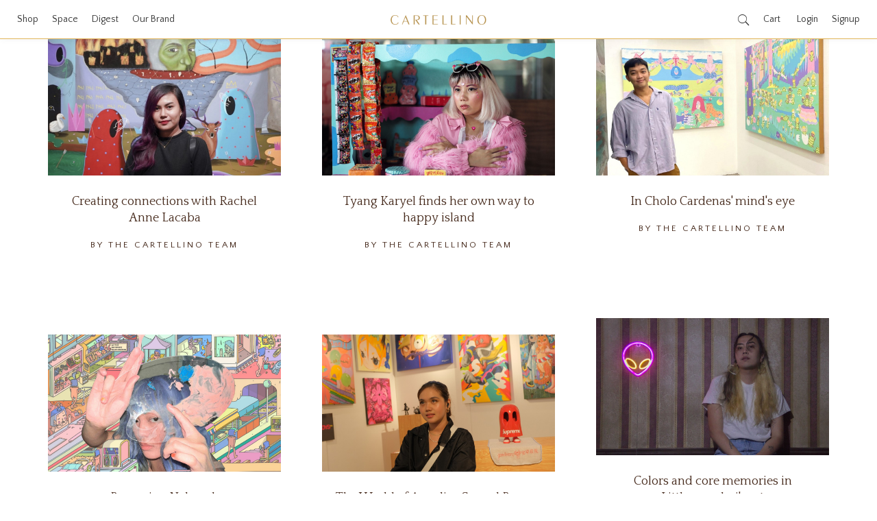

--- FILE ---
content_type: text/html; charset=UTF-8
request_url: https://cartellino.com/art
body_size: 54272
content:

<!DOCTYPE html>
<!--[if lt IE 7]>      <html class="no-js lt-ie9 lt-ie8 lt-ie7"> <![endif]-->
<!--[if IE 7]>         <html class="no-js lt-ie9 lt-ie8"> <![endif]-->
<!--[if IE 8]>         <html class="no-js lt-ie9"> <![endif]-->
<!--[if gt IE 8]><!--> <html class="no-js"> <!--<![endif]-->
    <head>
        <meta charset="utf-8">
        <meta http-equiv="X-UA-Compatible" content="IE=edge,chrome=1">
        <meta name="viewport" content="width=device-width, initial-scale=1.0, maximum-scale=1.0, user-scalable=no">

        <title>Cartellino — Art</title>
        
        <!-- Favicons -->
        <link rel="apple-touch-icon" sizes="180x180" href="https://cartellino.com/apple-touch-icon.png">
        <link rel="icon" type="image/png" href="https://cartellino.com/favicon-32x32.png" sizes="32x32">
        <link rel="icon" type="image/png" href="https://cartellino.com/favicon-16x16.png" sizes="16x16">
        <link rel="manifest" href="https://cartellino.com/manifest.json">
        <link rel="mask-icon" href="https://cartellino.com/safari-pinned-tab.svg" color="#222222">
        <link rel="shortcut icon" href="https://cartellino.com/favicon.ico">
        <meta name="theme-color" content="#ffffff">
        <meta name="google-site-verification" content="SLhUAzDULcaQkFKeJR8j-RrDGdmUYsFlLRTKDfXlJok" />

    
        <meta property="og:site_name" content="Cartellino"/>
        <meta property="og:title" content="Art — Cartellino"/>
        <meta property="og:url" content="https://cartellino.com/art"/>
        
        <meta property="og:description" content=""/>
        
        <meta property="og:image" content="https:/-800-1200.com/"/>

        <meta itemprop="name" content="Art"/>
        <meta itemprop="url" content="https://cartellino.com/art"/>
        <meta itemprop="description" content=""/>
        <meta itemprop="thumbnailUrl" content="https:/-800-1200.com/"/>
        
        <meta name="twitter:card" content="summary_large_image"/>
        <meta name="twitter:title" content="Art"/>
        <meta name="twitter:image" content="https:/-800-1200.com/"/>
        <meta name="twitter:url" content="https://cartellino.com/art"/>
        <meta name="twitter:text" content=""/>
        <meta name="twitter:domain" content="https://cartellino.com/">

        <meta name="description" content="" />
        <!-- <meta name="google-site-verification" content="IHqqUDB7pRmEN7D9lv6y9NmWltmFtOiEcXluv_aRvro" /> -->

        <link href="https://fonts.googleapis.com/css?family=Quattrocento&display=swap" rel="stylesheet">
        <link href="https://fonts.googleapis.com/css2?family=Quattrocento+Sans:wght@400;700&display=swap" rel="stylesheet">
        <!-- <link href="https://cdn.rawgit.com/michalsnik/aos/2.1.1/dist/aos.css" rel="stylesheet"> -->
        <link rel="stylesheet" href="https://cartellino.com/css/aos.css">


        <script src="https://www.google.com/recaptcha/api.js?onload=onloadCallback&render=explicit" async defer> </script>
                <link rel="stylesheet" href="https://cartellino.com/css/bootstrap.css">
<link rel="stylesheet" href="https://cartellino.com/css/bootstrap-datepicker.min.css">
<link rel="stylesheet" href="https://cartellino.com/css/noty.css">
<link rel="stylesheet" href="https://cartellino.com/css/themes/mint.css">
<link rel="stylesheet" href="https://cartellino.com/css/ionicons.min.css">
<link rel="stylesheet" href="https://cdn.jsdelivr.net/npm/swiper@11/swiper-bundle.min.css">
<link rel="stylesheet" href="https://cartellino.com/css/main.css?v=05-02-2025-v1">
        <script src=https://cartellino.com/js/vendor/modernizr.js></script>
<script src=https://cartellino.com/js/vendor/jquery-1.11.3.js></script>
<script src=https://cartellino.com/js/vendor/jquery-migrate-1.2.1.min.js></script>
<script src=https://cartellino.com/js/vendor/jquery.history.js></script>
<script src=https://cartellino.com/js/vendor/aos.js></script>
<script src=https://cartellino.com/js/vendor/social.js?v=05-02-2025-v1></script>
<script src=https://cartellino.com/js/vendor/jquery.zoom.min.js></script>
<script src=https://cartellino.com/js/vendor/masonry.pkgd.min.js></script>
<script src=https://cartellino.com/js/vendor/owl.carousel.min.js></script>
<script src=https://cdn.jsdelivr.net/npm/swiper@11/swiper-bundle.min.js></script>
<script src=https://cartellino.com/js/vendor/jquery.timeago.min.js></script>
<script src=https://cartellino.com/js/vendor/autoNumeric-min.js?v=2></script>
<script src=https://cartellino.com/js/vendor/jquery.form.js></script>
<script src=https://cartellino.com/js/vendor/jquery.easing.1.3.js></script>
<script src=https://cartellino.com/js/bootstrap.js></script>
<script src=https://cartellino.com/js/vendor/bootbox.min.js></script>
<script src=https://cartellino.com/js/vendor/url.min.js></script>
<script src=https://cartellino.com/js/vendor/msis.js></script>
<script src=https://cartellino.com/js/vendor/bootstrap-datepicker.min.js></script>
<script src=https://cartellino.com/js/vendor/jquery.lazyload.min.js></script>
<script src=https://cartellino.com/js/vendor/jquery.matchHeight-min.js></script>
<script src=https://cartellino.com/js/plugins/jquery.nav.js></script>
<script src=https://cartellino.com/js/cart.js?=05-02-2025-v1></script>
<script src=https://cartellino.com/js/vendor/noty.min.js></script>
<script src=https://cartellino.com/js/fb_login.js?v=05-02-2025-v1></script>
<script src=https://cartellino.com/js/vendor/TweenMax.min.js></script>
<script src=https://cartellino.com/js/vendor/CustomEase.min.js></script>
<script src=https://cartellino.com/js/ScrollMagic.min.js></script>
<script src=https://cartellino.com/js/vendor/animation.gsap.min.js></script>
<script src=https://cartellino.com/js/plugins/debug.addIndicators.min.js></script>
<script src=https://cartellino.com/js/main.js?v=05-02-2025-v1></script>
                
    </head>
    <body data-is-mobile="" data-page-id="2" id="c" class="nav-fixed" data-class="nav-fixed">
    
    <input type="hidden" id="base_url" value="https://cartellino.com/">
        <!--[if lt IE 7]>
            <p class="browsehappy">You are using an <strong>outdated</strong> browser. Please <a href="http://browsehappy.com/">upgrade your browser</a> to improve your experience.</p>
        <![endif]-->
     
<div id="ms--main--nav">
	<nav id="main-navigation" class="navbar navbar-fixed-top">
  <div id="centered-logo">
    <a class="logo-default" href="https://cartellino.com/"><img src="https://cartellino.com/img/cartellino-logo.png" alt="Cartellino" class="img-responsive"></a>
  </div>
  <div class="container-fluid">
    <div class="row">
      <div class="col-sm-5">
        <div id="main-nav-items" class="main-nav-items nav-white visible-md visible-lg">
          <!--  -->
          <ul class="nav navbar-nav">
            <li class=""><a href="https://cartellino.com/shop">Shop</a>
            <li class="hide"><a class="dropdown dropdown-toggle" data-toggle="dropdown" role="button" aria-haspopup="true" aria-expanded="false" href="https://cartellino.com/shop">Shop</a>
              <ul class="dropdown-menu">
                <li><a href="https://cartellino.com/ongoing-projects">Ongoing Projects</a></li>
                <li><a href="https://cartellino.com/all-artworks">All Artworks</a></li>
              </ul>
            </li>
            <li class=""><a href="https://cartellino.com/space?category=ongoing">Space</a>
            <li><a href="https://cartellino.com/digest">Digest</a></li>
            <li><a href="https://cartellino.com/about">Our Brand</a></li>
          </ul>
        </div>
      </div>
      <div class="col-sm-2">
        
      </div>
      <div class="col-sm-5">
        <div id="right-main-nav-items" class="main-nav-items navbar-right nav-white visible-md visible-lg">
          <ul class="nav navbar-nav navbar-icons">
            <li class="visible-md visible-lg"><a class="search-dialog-btn" href="#"><span class="ion-ios-search nav-icon"></span></a></li>
            <li>
              <a href="https://cartellino.com/cart">
                <span>Cart</span>
                <span><span id="bag-count"></span></span>
              </a>
            </li>

            
                          <li>
                                  <a data-toggle="modal" href="#customer-login-modal">Login</a>
                              </li>
                        
            

                          <li>
                                  <a data-toggle="modal" href="#registration-modal">Signup</a>
                              </li>
            
          </ul>
        </div>
      </div>

    </div>
  </div>
</nav>

<div id="mobile-nav-left" class="visible-sm visible-xs">
  <a id="mobile-nav-left-btn" class="hide" href="#"><span class="ion-ios-arrow-left"></span></a>
</div>

<div id="mobile-search-wrap" class="visible-sm visible-xs">
  <div class="mobile-search-wrap">
    <a class="search-dialog-btn" href="#" draggable="false"><span class="ion-ios-search nav-icon"></span></a>
  </div>
</div>

<div id="mobile-nav-trigger" class="visible-sm visible-xs">
  <div id="nav-trigger">
      <span></span>
      <span></span>
      <span></span>
  </div>
</div>

<div id="mobile-nav-wrapper">
  <div id="mobile-logo" class="site--logo">
    <a class="logo-default" href="https://cartellino.com/"><img src="https://cartellino.com/img/cartellino-logo.png" alt="Cartellino" class="img-responsive"></a>
  </div>
  <div id="mobile-nav-inject"></div>
</div>




<div id="search-dialog" class="ms-dialog hide">
  <div class="ms-dialog-header">
    <a href="#" class="ms-dialog-close-btn"><span class="ion-ios-close-empty"></span></a>
  </div>
  <div class="container">
    <div class="row">
      <div class="col-md-8 col-md-offset-2">
        
        <form action="https://cartellino.com/" id="search-form" method="post" accept-charset="utf-8">
          
        <div class="search-input-wrap">
          <input type="text" class="form-control" id="search-input" placeholder="Search">
        </div>

        </form>
      </div>
    </div>
  </div>
</div>




  
  <div class="modal kn-modal fade" id="customer-login-modal">
    <div class="modal-dialog">
      <div class="modal-content">
        <div class="modal-header">
          <button type="button" class="close" data-dismiss="modal" aria-hidden="true">&times;</button>
          <h4 class="modal-title">Login</h4>
          <p></p>
        </div>
        <div class="modal-body">
          
            <form action="https://cartellino.com/account/validate_login" id="account-login-form" method="post" accept-charset="utf-8">
            
              
                            
                            
	<div class="form-group ">
		
		<div class="">
			<input type="text" name="email" value="" id="account_email" class="email form-control kn-form-control" placeholder="Email" autofocus="autofocus"   id="email" />
		 	<span class="help-block">  </span>
		</div>
	</div>
              
                            
	<div class="form-group ">
		
		<div class="">
			<input type="password" name="password" value="" id="account_password" class="password form-control kn-form-control" placeholder="Password"   id="password" />
		 	<span class="help-block">  </span>
		</div>
	</div>
    
              
              <div class="row">
                <div class="col-md-6">
                  <div class="form-group">
                    <a href="https://cartellino.com/account/forgot_password">Forgot your password?</a>
                  </div>
                </div>
                <div class="col-md-6">
                  <div class="form-group">
                    <input type="submit" class="btn btn-primary pull-right" value="Login">
                  </div>    
                  <div class="clearfix"></div>
                </div>
              </div>


              
            </form>
            
            <div class="clearfix top20"></div>
            <hr>
            <div class="clearfix top20"></div>
              <div class="tac">
                                  <div>Don't have an account? <a data-toggle="modal" href='#registration-modal'>Register here.</a></div>
                              </div>
            <div class="tac hide">
              <div class="row">
                <div class="col-md-8 col-md-offset-2">
                  <div class="form-group" style="margin-bottom: 10px;">
                    <button type="button" href="#" class="btn signup-with-fb fb-login-auth flat-btn" disabled>Login with facebook</button>
                    <div id="fb-status" class="help-block"></div>
                  </div>
                </div>
              </div>
              
              
              
            </div>

        </div>
      </div>
    </div>
  </div>



  <div class="modal kn-modal fade" id="registration-modal">
    <div class="modal-dialog modal-md">
      <div class="modal-content">
        <div class="modal-header">
          <button type="button" class="close" data-dismiss="modal" aria-hidden="true">&times;</button>
          <h4 class="modal-title">Create an account</h4>
          <p></p>
        </div>
        <div class="modal-body">

          <form action="https://cartellino.com/account/validate_register" id="customers-register-form" method="post" accept-charset="utf-8">
	<div class="row gutter-10">
		<div class="col-md-2 hide">
			<div class="form-group">
				<div class="select-wrap">
					<select name="salutation" id="salutation" class="form-control kn-form-control">
						<option  value="Mr.">Mr.</option>
						<option  value="Ms.">Ms.</option>
						<option  value="Mrs.">Mrs.</option>
					</select>
				</div>
			</div>
		</div>
		<div class="col-md-12">
			<div class="row gutter-10">
				<div class="col-md-6">
										
	<div class="form-group ">
		
		<div class="">
			<input type="text" name="first_name" value="" id="first_name" class="first_name form-control kn-form-control" autofocus="autofocus" placeholder="First Name"   id="first_name" />
		 	<span class="help-block">  </span>
		</div>
	</div>
				</div>
				<div class="col-md-6">
										
	<div class="form-group ">
		
		<div class="">
			<input type="text" name="last_name" value="" id="last_name" class="last_name form-control kn-form-control" placeholder="Last Name"   id="last_name" />
		 	<span class="help-block">  </span>
		</div>
	</div>
				</div>
			</div>
		</div>
	</div>
	
	<div class="row gutter-10">
		<div class="col-md-6">
						
	<div class="form-group ">
		
		<div class="">
			<input type="text" name="email" value="" id="email" class="email form-control kn-form-control" placeholder="Email"   id="email" />
		 	<span class="help-block">  </span>
		</div>
	</div>
		</div>
		<div class="col-md-6">
			<div class="form-group ">
				<input name="birthday" type="text" autocomplete="off" class="form-control kn-form-control date-picker" id="birthday" placeholder="Birthday (mm/dd/yyyy)" value="">
				<div class="help-block"></div>
			</div>
		</div>
	</div>
	
	<div class="row gutter-10">
		<div class="col-sm-6">
						
	<div class="form-group ">
		
		<div class="">
			<input type="password" name="password" value="" id="password" class="password form-control kn-form-control" placeholder="Password"   id="password" />
		 	<span class="help-block">  </span>
		</div>
	</div>
		
		</div>
		<div class="col-sm-6">
						
	<div class="form-group ">
		
		<div class="">
			<input type="password" name="confirm_password" value="" id="confirm_password" class="confirm_password form-control kn-form-control" placeholder="Confirm Password"   id="confirm_password" />
		 	<span class="help-block">  </span>
		</div>
	</div>
		</div>
	</div>
	
	<div class="tal">
		<div id="html_element_reg" class="tal" style="display: inline-block;"></div>
		<div class="form-group ">
			<div class="help-block"></div>
		</div>
	</div>
	<p>
		By clicking submit, I confirm that I agree to <a href="https://cartellino.com/privacy-policy">Cartellino Privacy Policy</a>
	</p>
	
	
	
	<div class="clearfix top20"></div>
	<div class="form-actions">
		<input type="submit" class="btn margin-auto btn-primary btn-block" value="Signup" style="width: 180px;">
	</div>

</form>

          

          <div class="clearfix top20"></div>
          <hr>

          <div class="clearfix top20"></div>
          <div class="tac">
            <div>Already have an account? <a data-toggle="modal" href="#customer-login-modal">Login here.</a></div>
          </div>
          <div class="row hide">
            <div class="col-md-8 col-md-offset-2 tac">
              <div class="form-group" style="margin-bottom: 10px;">
                <button type="button" href="#" class="btn signup-with-fb fb-login-auth flat-btn" disabled>Register with facebook</button>
                <!-- <div id="fb-status" class="help-block"></div> -->
              </div>
            </div>
          </div>

        </div>
      </div>
    </div>
  </div>

    



	
</div>

	
<div id="ms--main--body">
		
	<div class="container">
		<div class="row">
			<div class="col-md-12">

				
				<div id="blog-posts-masonry" class="no-gutter summary-wall">
						
				
		<div class="col-xs-12 col-sm-6 col-md-4 grid-item grid-sizer">
			<div class="summary-item">
				<div class="post-card-wrap-wall">
					<div class="post-card-wrap-body-wall">
						<div class="post-card">
							<div class="image-body">
								<a class="post-link" href="https://cartellino.com/art/2023/12/11/Creating-connections-with-Rachel-Anne-Lacaba">
									<div class="image-wrap">
										<div class="image lazy" data-original="https://cartellino.com/uploads/2023/12/a140fb826d43dda02359c3eb16d1e418-800-1200.JPG" style="background-image: url('https://cartellino.com/uploads/2023/12/a140fb826d43dda02359c3eb16d1e418-800-1200.JPG');"></div>
									</div>
								</a>
							</div>
							
							<div class="text">
								<a class="post-link" href="https://cartellino.com/art/2023/12/11/Creating-connections-with-Rachel-Anne-Lacaba">
									<h3 class="blog-title-center"><span class="title"><p><span style="font-weight: 500;">Creating connections with Rachel Anne Lacaba</span></p></span></h3>
								</a>
																<div class="featured-blog-author-2 tac">
									
																			<a href="https://cartellino.com/art?author=The Cartellino Team" draggable="false">By The Cartellino Team</a>
																	</div>
								<div class="intro">
																	</div>
							</div>
						</div>
					</div>
				</div>
			</div>
		</div>

	
				
		<div class="col-xs-12 col-sm-6 col-md-4 grid-item grid-sizer">
			<div class="summary-item">
				<div class="post-card-wrap-wall">
					<div class="post-card-wrap-body-wall">
						<div class="post-card">
							<div class="image-body">
								<a class="post-link" href="https://cartellino.com/art/2023/12/06/Tyang-Karyel-finds-her-own-way-to-happy-island">
									<div class="image-wrap">
										<div class="image lazy" data-original="https://cartellino.com/uploads/2023/12/bd102501512b0e7229f27bb57ff93a45-800-1200.jpg" style="background-image: url('https://cartellino.com/uploads/2023/12/bd102501512b0e7229f27bb57ff93a45-800-1200.jpg');"></div>
									</div>
								</a>
							</div>
							
							<div class="text">
								<a class="post-link" href="https://cartellino.com/art/2023/12/06/Tyang-Karyel-finds-her-own-way-to-happy-island">
									<h3 class="blog-title-center"><span class="title"><p><span style="font-weight: 400;">Tyang Karyel finds her own way to happy island</span></p></span></h3>
								</a>
																<div class="featured-blog-author-2 tac">
									
																			<a href="https://cartellino.com/art?author=The Cartellino Team" draggable="false">By The Cartellino Team</a>
																	</div>
								<div class="intro">
																	</div>
							</div>
						</div>
					</div>
				</div>
			</div>
		</div>

	
				
		<div class="col-xs-12 col-sm-6 col-md-4 grid-item grid-sizer">
			<div class="summary-item">
				<div class="post-card-wrap-wall">
					<div class="post-card-wrap-body-wall">
						<div class="post-card">
							<div class="image-body">
								<a class="post-link" href="https://cartellino.com/art/2023/12/04/In-Cholo-Cardenas-minds-eye">
									<div class="image-wrap">
										<div class="image lazy" data-original="https://cartellino.com/uploads/2023/12/2f51adf09b699e9d379392d7f9d864ee-800-1200.jpg" style="background-image: url('https://cartellino.com/uploads/2023/12/2f51adf09b699e9d379392d7f9d864ee-800-1200.jpg');"></div>
									</div>
								</a>
							</div>
							
							<div class="text">
								<a class="post-link" href="https://cartellino.com/art/2023/12/04/In-Cholo-Cardenas-minds-eye">
									<h3 class="blog-title-center"><span class="title"><p>In Cholo Cardenas' mind's eye</p></span></h3>
								</a>
																<div class="featured-blog-author-2 tac">
									
																			<a href="https://cartellino.com/art?author=The Cartellino Team" draggable="false">By The Cartellino Team</a>
																	</div>
								<div class="intro">
																	</div>
							</div>
						</div>
					</div>
				</div>
			</div>
		</div>

	
				
		<div class="col-xs-12 col-sm-6 col-md-4 grid-item grid-sizer">
			<div class="summary-item">
				<div class="post-card-wrap-wall">
					<div class="post-card-wrap-body-wall">
						<div class="post-card">
							<div class="image-body">
								<a class="post-link" href="https://cartellino.com/art/2023/11/30/Colors-and-core-memories-in-Littlespacebois-art">
									<div class="image-wrap">
										<div class="image lazy" data-original="https://cartellino.com/uploads/2023/11/4c426c7579a7fa73c284631768bf62e6-800-1200.JPG" style="background-image: url('https://cartellino.com/uploads/2023/11/4c426c7579a7fa73c284631768bf62e6-800-1200.JPG');"></div>
									</div>
								</a>
							</div>
							
							<div class="text">
								<a class="post-link" href="https://cartellino.com/art/2023/11/30/Colors-and-core-memories-in-Littlespacebois-art">
									<h3 class="blog-title-center"><span class="title"><p>Colors and core memories in Littlespaceboi's art</p></span></h3>
								</a>
																<div class="featured-blog-author-2 tac">
									
																			<a href="https://cartellino.com/art?author=The Cartellino Team" draggable="false">By The Cartellino Team</a>
																	</div>
								<div class="intro">
																	</div>
							</div>
						</div>
					</div>
				</div>
			</div>
		</div>

	
				
		<div class="col-xs-12 col-sm-6 col-md-4 grid-item grid-sizer">
			<div class="summary-item">
				<div class="post-card-wrap-wall">
					<div class="post-card-wrap-body-wall">
						<div class="post-card">
							<div class="image-body">
								<a class="post-link" href="https://cartellino.com/art/2023/11/28/Becoming-Naburok">
									<div class="image-wrap">
										<div class="image lazy" data-original="https://cartellino.com/uploads/2023/11/e875684affa1934c59275356cbd64010-800-1200.jpg" style="background-image: url('https://cartellino.com/uploads/2023/11/e875684affa1934c59275356cbd64010-800-1200.jpg');"></div>
									</div>
								</a>
							</div>
							
							<div class="text">
								<a class="post-link" href="https://cartellino.com/art/2023/11/28/Becoming-Naburok">
									<h3 class="blog-title-center"><span class="title"><p>Becoming Naburok</p></span></h3>
								</a>
																<div class="featured-blog-author-2 tac">
									
																			<a href="https://cartellino.com/art?author=The Cartellino Team" draggable="false">By The Cartellino Team</a>
																	</div>
								<div class="intro">
																	</div>
							</div>
						</div>
					</div>
				</div>
			</div>
		</div>

	
				
		<div class="col-xs-12 col-sm-6 col-md-4 grid-item grid-sizer">
			<div class="summary-item">
				<div class="post-card-wrap-wall">
					<div class="post-card-wrap-body-wall">
						<div class="post-card">
							<div class="image-body">
								<a class="post-link" href="https://cartellino.com/art/2023/11/16/The-World-of-Angelica-So-and-Bunny">
									<div class="image-wrap">
										<div class="image lazy" data-original="https://cartellino.com/uploads/2023/11/83db70f21a0108b35ddb7c0cc450335e-800-1200.jpg" style="background-image: url('https://cartellino.com/uploads/2023/11/83db70f21a0108b35ddb7c0cc450335e-800-1200.jpg');"></div>
									</div>
								</a>
							</div>
							
							<div class="text">
								<a class="post-link" href="https://cartellino.com/art/2023/11/16/The-World-of-Angelica-So-and-Bunny">
									<h3 class="blog-title-center"><span class="title"><p>The World of Angelica So and Bunny&nbsp;</p></span></h3>
								</a>
																<div class="featured-blog-author-2 tac">
									
																			<a href="https://cartellino.com/art?author=The Cartellino Team" draggable="false">By The Cartellino Team</a>
																	</div>
								<div class="intro">
																	</div>
							</div>
						</div>
					</div>
				</div>
			</div>
		</div>

	
				
		<div class="col-xs-12 col-sm-6 col-md-4 grid-item grid-sizer">
			<div class="summary-item">
				<div class="post-card-wrap-wall">
					<div class="post-card-wrap-body-wall">
						<div class="post-card">
							<div class="image-body">
								<a class="post-link" href="https://cartellino.com/art/2023/11/11/Aldy-Aguirres-Reflections-in-Watercolor">
									<div class="image-wrap">
										<div class="image lazy" data-original="https://cartellino.com/uploads/2023/11/888094432be8f8bfa359ce72aa702bc7-800-1200.jpg" style="background-image: url('https://cartellino.com/uploads/2023/11/888094432be8f8bfa359ce72aa702bc7-800-1200.jpg');"></div>
									</div>
								</a>
							</div>
							
							<div class="text">
								<a class="post-link" href="https://cartellino.com/art/2023/11/11/Aldy-Aguirres-Reflections-in-Watercolor">
									<h3 class="blog-title-center"><span class="title"><p>Aldy Aguirre's Reflections in Watercolor</p></span></h3>
								</a>
																<div class="featured-blog-author-2 tac">
									
																			<a href="https://cartellino.com/art?author=The Cartellino Team" draggable="false">By The Cartellino Team</a>
																	</div>
								<div class="intro">
									"I can somehow control watercolor, but no fully, and I like that. Not all my strokes and movements need to be precise&#8230;								</div>
							</div>
						</div>
					</div>
				</div>
			</div>
		</div>

	
				
		<div class="col-xs-12 col-sm-6 col-md-4 grid-item grid-sizer">
			<div class="summary-item">
				<div class="post-card-wrap-wall">
					<div class="post-card-wrap-body-wall">
						<div class="post-card">
							<div class="image-body">
								<a class="post-link" href="https://cartellino.com/art/2023/11/05/How-Gianne-Encarnacion-traces-the-worlds-within">
									<div class="image-wrap">
										<div class="image lazy" data-original="https://cartellino.com/uploads/2023/11/d521be02572132d033f10ee52ed9d74a-800-1200.jpg" style="background-image: url('https://cartellino.com/uploads/2023/11/d521be02572132d033f10ee52ed9d74a-800-1200.jpg');"></div>
									</div>
								</a>
							</div>
							
							<div class="text">
								<a class="post-link" href="https://cartellino.com/art/2023/11/05/How-Gianne-Encarnacion-traces-the-worlds-within">
									<h3 class="blog-title-center"><span class="title"><p>How Gianne Encarnacion traces the worlds within</p></span></h3>
								</a>
																<div class="featured-blog-author-2 tac">
									
																			<a href="https://cartellino.com/art?author=The Cartellino Team" draggable="false">By The Cartellino Team</a>
																	</div>
								<div class="intro">
									In the past year, the artist and illustrator&rsquo;s works have come to life as immersive dioramas, joining Cartellino&#8230;								</div>
							</div>
						</div>
					</div>
				</div>
			</div>
		</div>

	
				
		<div class="col-xs-12 col-sm-6 col-md-4 grid-item grid-sizer">
			<div class="summary-item">
				<div class="post-card-wrap-wall">
					<div class="post-card-wrap-body-wall">
						<div class="post-card">
							<div class="image-body">
								<a class="post-link" href="https://cartellino.com/art/2023/11/04/OnceIs-A-Girl-On-Marionne-Contreras-Poetry-has-left-me">
									<div class="image-wrap">
										<div class="image lazy" data-original="https://cartellino.com/uploads/2023/11/0df74b337024c5035a977112206ced44-800-1200.jpg" style="background-image: url('https://cartellino.com/uploads/2023/11/0df74b337024c5035a977112206ced44-800-1200.jpg');"></div>
									</div>
								</a>
							</div>
							
							<div class="text">
								<a class="post-link" href="https://cartellino.com/art/2023/11/04/OnceIs-A-Girl-On-Marionne-Contreras-Poetry-has-left-me">
									<h3 class="blog-title-center"><span class="title"><p>Once/Is A Girl: On Marionne Contreras’ <em>Poetry has left me </em></p></span></h3>
								</a>
																<div class="featured-blog-author-2 tac">
									
																			<a href="https://cartellino.com/art?author=Zea Asis" draggable="false">By Zea Asis</a>
																	</div>
								<div class="intro">
																	</div>
							</div>
						</div>
					</div>
				</div>
			</div>
		</div>

	
				
		<div class="col-xs-12 col-sm-6 col-md-4 grid-item grid-sizer">
			<div class="summary-item">
				<div class="post-card-wrap-wall">
					<div class="post-card-wrap-body-wall">
						<div class="post-card">
							<div class="image-body">
								<a class="post-link" href="https://cartellino.com/art/2023/10/24/Refuge-in-the-Art-of-Nicole-Tee">
									<div class="image-wrap">
										<div class="image lazy" data-original="https://cartellino.com/uploads/2023/10/d3981769a47f8af4b4ab1d8dbc535e82-800-1200.jpg" style="background-image: url('https://cartellino.com/uploads/2023/10/d3981769a47f8af4b4ab1d8dbc535e82-800-1200.jpg');"></div>
									</div>
								</a>
							</div>
							
							<div class="text">
								<a class="post-link" href="https://cartellino.com/art/2023/10/24/Refuge-in-the-Art-of-Nicole-Tee">
									<h3 class="blog-title-center"><span class="title"><p>Refuge in the Art of Nicole Tee</p></span></h3>
								</a>
																<div class="featured-blog-author-2 tac">
									
																			<a href="https://cartellino.com/art?author=Mara Fabella" draggable="false">By Mara Fabella</a>
																	</div>
								<div class="intro">
									"Are we shaped by the spaces around us, or are our spaces extensions of our innermost selves?"								</div>
							</div>
						</div>
					</div>
				</div>
			</div>
		</div>

	
				
		<div class="col-xs-12 col-sm-6 col-md-4 grid-item grid-sizer">
			<div class="summary-item">
				<div class="post-card-wrap-wall">
					<div class="post-card-wrap-body-wall">
						<div class="post-card">
							<div class="image-body">
								<a class="post-link" href="https://cartellino.com/art/2023/10/20/The-Visceral-Mindscapes-of-Tarzeer-Pictures-Hemispheres">
									<div class="image-wrap">
										<div class="image lazy" data-original="https://cartellino.com/uploads/2023/10/90ceb298ae9c11b275dc86d18267ea3d-800-1200.jpg" style="background-image: url('https://cartellino.com/uploads/2023/10/90ceb298ae9c11b275dc86d18267ea3d-800-1200.jpg');"></div>
									</div>
								</a>
							</div>
							
							<div class="text">
								<a class="post-link" href="https://cartellino.com/art/2023/10/20/The-Visceral-Mindscapes-of-Tarzeer-Pictures-Hemispheres">
									<h3 class="blog-title-center"><span class="title"><p><span style="font-weight: 400;">The Visceral Mindscapes of Tarzeer Pictures’ </span><em><span style="font-weight: 400;">Hemispheres</span></em></p></span></h3>
								</a>
																<div class="featured-blog-author-2 tac">
									
																			<a href="https://cartellino.com/art?author=Sean Carballo" draggable="false">By Sean Carballo</a>
																	</div>
								<div class="intro">
									"Throughout the show, a range of elements attempt to provide structure and shelter for the mind. Light crackles and&#8230;								</div>
							</div>
						</div>
					</div>
				</div>
			</div>
		</div>

	
				
		<div class="col-xs-12 col-sm-6 col-md-4 grid-item grid-sizer">
			<div class="summary-item">
				<div class="post-card-wrap-wall">
					<div class="post-card-wrap-body-wall">
						<div class="post-card">
							<div class="image-body">
								<a class="post-link" href="https://cartellino.com/art/2023/10/16/Stitching-Her-Own-Image-On-Maricar-Tolentinos-Sipat">
									<div class="image-wrap">
										<div class="image lazy" data-original="https://cartellino.com/uploads/2023/10/53db4b59189b3ed2182813e63fb28bd7-800-1200.jpg" style="background-image: url('https://cartellino.com/uploads/2023/10/53db4b59189b3ed2182813e63fb28bd7-800-1200.jpg');"></div>
									</div>
								</a>
							</div>
							
							<div class="text">
								<a class="post-link" href="https://cartellino.com/art/2023/10/16/Stitching-Her-Own-Image-On-Maricar-Tolentinos-Sipat">
									<h3 class="blog-title-center"><span class="title"><p>Stitching Her Own Image: On Maricar Tolentino&rsquo;s <em>Sipat</em></p></span></h3>
								</a>
																<div class="featured-blog-author-2 tac">
									
																			<a href="https://cartellino.com/art?author=Zea Asis" draggable="false">By Zea Asis</a>
																	</div>
								<div class="intro">
																	</div>
							</div>
						</div>
					</div>
				</div>
			</div>
		</div>

	
				
		<div class="col-xs-12 col-sm-6 col-md-4 grid-item grid-sizer">
			<div class="summary-item">
				<div class="post-card-wrap-wall">
					<div class="post-card-wrap-body-wall">
						<div class="post-card">
							<div class="image-body">
								<a class="post-link" href="https://cartellino.com/art/2023/10/12/Hannah-Nantes-on-the-home-and-its-discontents">
									<div class="image-wrap">
										<div class="image lazy" data-original="https://cartellino.com/uploads/2023/10/2cec5bffbeb23bd23219ad0ba3a1296c-800-1200.jpg" style="background-image: url('https://cartellino.com/uploads/2023/10/2cec5bffbeb23bd23219ad0ba3a1296c-800-1200.jpg');"></div>
									</div>
								</a>
							</div>
							
							<div class="text">
								<a class="post-link" href="https://cartellino.com/art/2023/10/12/Hannah-Nantes-on-the-home-and-its-discontents">
									<h3 class="blog-title-center"><span class="title"><p>Hannah Nantes on the home and its (dis)contents</p></span></h3>
								</a>
																<div class="featured-blog-author-2 tac">
									
																			<a href="https://cartellino.com/art?author=The Cartellino Team" draggable="false">By The Cartellino Team</a>
																	</div>
								<div class="intro">
									Her Cartellino solo release&nbsp;Garden of Lost Snails&nbsp;continues until October 18.								</div>
							</div>
						</div>
					</div>
				</div>
			</div>
		</div>

	
				
		<div class="col-xs-12 col-sm-6 col-md-4 grid-item grid-sizer">
			<div class="summary-item">
				<div class="post-card-wrap-wall">
					<div class="post-card-wrap-body-wall">
						<div class="post-card">
							<div class="image-body">
								<a class="post-link" href="https://cartellino.com/art/2023/10/06/A-city-that-kills-in-Mike-Oleas-Kanayunan-Patungong-Kalunsuran">
									<div class="image-wrap">
										<div class="image lazy" data-original="https://cartellino.com/uploads/2023/10/cee86acf2ac6f9e53211822dcfbfb170-800-1200.jpg" style="background-image: url('https://cartellino.com/uploads/2023/10/cee86acf2ac6f9e53211822dcfbfb170-800-1200.jpg');"></div>
									</div>
								</a>
							</div>
							
							<div class="text">
								<a class="post-link" href="https://cartellino.com/art/2023/10/06/A-city-that-kills-in-Mike-Oleas-Kanayunan-Patungong-Kalunsuran">
									<h3 class="blog-title-center"><span class="title"><p>A city that kills in Mike Olea’s <em>Kanayunan Patungong Kalunsuran</em></p></span></h3>
								</a>
																<div class="featured-blog-author-2 tac">
									
																			<a href="https://cartellino.com/art?author=Chesca Santiago" draggable="false">By Chesca Santiago</a>
																	</div>
								<div class="intro">
									Mike Olea&rsquo;s photographs trace killing as violence encoded in the daily life of the urban poor.								</div>
							</div>
						</div>
					</div>
				</div>
			</div>
		</div>

	
				
		<div class="col-xs-12 col-sm-6 col-md-4 grid-item grid-sizer">
			<div class="summary-item">
				<div class="post-card-wrap-wall">
					<div class="post-card-wrap-body-wall">
						<div class="post-card">
							<div class="image-body">
								<a class="post-link" href="https://cartellino.com/art/2023/09/29/Whats-in-a-gesture">
									<div class="image-wrap">
										<div class="image lazy" data-original="https://cartellino.com/uploads/2023/09/b34b26696872c155e75c681f3abf5743-800-1200.jpg" style="background-image: url('https://cartellino.com/uploads/2023/09/b34b26696872c155e75c681f3abf5743-800-1200.jpg');"></div>
									</div>
								</a>
							</div>
							
							<div class="text">
								<a class="post-link" href="https://cartellino.com/art/2023/09/29/Whats-in-a-gesture">
									<h3 class="blog-title-center"><span class="title"><p>What's in a gesture?</p></span></h3>
								</a>
																<div class="featured-blog-author-2 tac">
									
																			<a href="https://cartellino.com/art?author=Sean Carballo" draggable="false">By Sean Carballo</a>
																	</div>
								<div class="intro">
									"To gesture, on the one hand, is to signify an artistic mark. But, on the other, it is an intuitive language beyond&mdash;or before&mdash;language,&#8230;								</div>
							</div>
						</div>
					</div>
				</div>
			</div>
		</div>

	
				
		<div class="col-xs-12 col-sm-6 col-md-4 grid-item grid-sizer">
			<div class="summary-item">
				<div class="post-card-wrap-wall">
					<div class="post-card-wrap-body-wall">
						<div class="post-card">
							<div class="image-body">
								<a class="post-link" href="https://cartellino.com/art/2023/09/27/Nina-Garibay-and-the-art-of-piecing-a-presence-together">
									<div class="image-wrap">
										<div class="image lazy" data-original="https://cartellino.com/uploads/2023/09/4bb602e15748aa6e25378bc6e23f5ffd-800-1200.jpg" style="background-image: url('https://cartellino.com/uploads/2023/09/4bb602e15748aa6e25378bc6e23f5ffd-800-1200.jpg');"></div>
									</div>
								</a>
							</div>
							
							<div class="text">
								<a class="post-link" href="https://cartellino.com/art/2023/09/27/Nina-Garibay-and-the-art-of-piecing-a-presence-together">
									<h3 class="blog-title-center"><span class="title"><p>Nina Garibay and the art of piecing a presence together</p></span></h3>
								</a>
																<div class="featured-blog-author-2 tac">
									
																			<a href="https://cartellino.com/art?author=The Cartellino Team" draggable="false">By The Cartellino Team</a>
																	</div>
								<div class="intro">
									Her Cartellino Solo Release,&nbsp;I&rsquo;m&#8230;								</div>
							</div>
						</div>
					</div>
				</div>
			</div>
		</div>

	
				
		<div class="col-xs-12 col-sm-6 col-md-4 grid-item grid-sizer">
			<div class="summary-item">
				<div class="post-card-wrap-wall">
					<div class="post-card-wrap-body-wall">
						<div class="post-card">
							<div class="image-body">
								<a class="post-link" href="https://cartellino.com/art/2023/09/20/Allan-Balisis-Waiting-Games">
									<div class="image-wrap">
										<div class="image lazy" data-original="https://cartellino.com/uploads/2023/09/86125d1445931622ebbeaeec440e2b1a-800-1200.jpeg" style="background-image: url('https://cartellino.com/uploads/2023/09/86125d1445931622ebbeaeec440e2b1a-800-1200.jpeg');"></div>
									</div>
								</a>
							</div>
							
							<div class="text">
								<a class="post-link" href="https://cartellino.com/art/2023/09/20/Allan-Balisis-Waiting-Games">
									<h3 class="blog-title-center"><span class="title"><p>Allan Balisi’s Waiting Games</p></span></h3>
								</a>
																<div class="featured-blog-author-2 tac">
									
																			<a href="https://cartellino.com/art?author=Sean Carballo" draggable="false">By Sean Carballo</a>
																	</div>
								<div class="intro">
									"[T]here&rsquo;s a romantic tinge to the practice of waiting, an ache that renders us momentarily porous, submersible."								</div>
							</div>
						</div>
					</div>
				</div>
			</div>
		</div>

	
				
		<div class="col-xs-12 col-sm-6 col-md-4 grid-item grid-sizer">
			<div class="summary-item">
				<div class="post-card-wrap-wall">
					<div class="post-card-wrap-body-wall">
						<div class="post-card">
							<div class="image-body">
								<a class="post-link" href="https://cartellino.com/art/2023/09/18/A-wild-plant-grows-through-the-concrete-pavement">
									<div class="image-wrap">
										<div class="image lazy" data-original="https://cartellino.com/uploads/2023/09/0097f7fa8c7815b1de5cbc2cfe85d779-800-1200.jpg" style="background-image: url('https://cartellino.com/uploads/2023/09/0097f7fa8c7815b1de5cbc2cfe85d779-800-1200.jpg');"></div>
									</div>
								</a>
							</div>
							
							<div class="text">
								<a class="post-link" href="https://cartellino.com/art/2023/09/18/A-wild-plant-grows-through-the-concrete-pavement">
									<h3 class="blog-title-center"><span class="title"><p>A wild plant grows through the concrete pavement</p></span></h3>
								</a>
																<div class="featured-blog-author-2 tac">
									
																			<a href="https://cartellino.com/art?author=Pao Vergara" draggable="false">By Pao Vergara</a>
																	</div>
								<div class="intro">
									Punk lives on in unexpected spaces through artists A.lien (Neil Arvin Javier) and Mark Tandoyog.								</div>
							</div>
						</div>
					</div>
				</div>
			</div>
		</div>

	
				
		<div class="col-xs-12 col-sm-6 col-md-4 grid-item grid-sizer">
			<div class="summary-item">
				<div class="post-card-wrap-wall">
					<div class="post-card-wrap-body-wall">
						<div class="post-card">
							<div class="image-body">
								<a class="post-link" href="https://cartellino.com/art/2023/08/29/The-non-brutal-submissions-in-Archie-Geotinas-Tropikal-Brutalism">
									<div class="image-wrap">
										<div class="image lazy" data-original="https://cartellino.com/uploads/2023/08/5ac0f8183fde82c1a5046660acbdc3e7-800-1200.jpg" style="background-image: url('https://cartellino.com/uploads/2023/08/5ac0f8183fde82c1a5046660acbdc3e7-800-1200.jpg');"></div>
									</div>
								</a>
							</div>
							
							<div class="text">
								<a class="post-link" href="https://cartellino.com/art/2023/08/29/The-non-brutal-submissions-in-Archie-Geotinas-Tropikal-Brutalism">
									<h3 class="blog-title-center"><span class="title"><p>The non-brutal submissions in Archie Geotina’s <em>Tropikal Brutalism</em></p></span></h3>
								</a>
																<div class="featured-blog-author-2 tac">
									
																			<a href="https://cartellino.com/art?author=Lk Rigor" draggable="false">By Lk Rigor</a>
																	</div>
								<div class="intro">
																	</div>
							</div>
						</div>
					</div>
				</div>
			</div>
		</div>

	
				
		<div class="col-xs-12 col-sm-6 col-md-4 grid-item grid-sizer">
			<div class="summary-item">
				<div class="post-card-wrap-wall">
					<div class="post-card-wrap-body-wall">
						<div class="post-card">
							<div class="image-body">
								<a class="post-link" href="https://cartellino.com/art/2023/08/23/Data-Dump-AI-and-Abstraction-in-Wataru-Sakumas-Hypercomplex">
									<div class="image-wrap">
										<div class="image lazy" data-original="https://cartellino.com/uploads/2023/08/7e6aa15bcb6f7787382ebaa50b19f13a-800-1200.jpg" style="background-image: url('https://cartellino.com/uploads/2023/08/7e6aa15bcb6f7787382ebaa50b19f13a-800-1200.jpg');"></div>
									</div>
								</a>
							</div>
							
							<div class="text">
								<a class="post-link" href="https://cartellino.com/art/2023/08/23/Data-Dump-AI-and-Abstraction-in-Wataru-Sakumas-Hypercomplex">
									<h3 class="blog-title-center"><span class="title"><p>Data Dump: AI and Abstraction in Wataru Sakuma’s <em>Hypercomplex</em></p></span></h3>
								</a>
																<div class="featured-blog-author-2 tac">
									
																			<a href="https://cartellino.com/art?author=Sean Carballo" draggable="false">By Sean Carballo</a>
																	</div>
								<div class="intro">
									Across Sakuma&rsquo;s paper works in Hypercomplex								</div>
							</div>
						</div>
					</div>
				</div>
			</div>
		</div>

	
				
		<div class="col-xs-12 col-sm-6 col-md-4 grid-item grid-sizer">
			<div class="summary-item">
				<div class="post-card-wrap-wall">
					<div class="post-card-wrap-body-wall">
						<div class="post-card">
							<div class="image-body">
								<a class="post-link" href="https://cartellino.com/art/2023/07/20/Time-as-truthsayer-and-shaper-Seventy-Years-Later">
									<div class="image-wrap">
										<div class="image lazy" data-original="https://cartellino.com/uploads/2023/07/17e6fe62bf4567f82039738146f2532d-800-1200.jpg" style="background-image: url('https://cartellino.com/uploads/2023/07/17e6fe62bf4567f82039738146f2532d-800-1200.jpg');"></div>
									</div>
								</a>
							</div>
							
							<div class="text">
								<a class="post-link" href="https://cartellino.com/art/2023/07/20/Time-as-truthsayer-and-shaper-Seventy-Years-Later">
									<h3 class="blog-title-center"><span class="title"><p>&nbsp;Time as truthsayer and shaper: <em>Seventy Years Later</em></p></span></h3>
								</a>
																<div class="featured-blog-author-2 tac">
									
																			<a href="https://cartellino.com/art?author=Nikki Ignacio" draggable="false">By Nikki Ignacio</a>
																	</div>
								<div class="intro">
									Both guided by the notion that people are &ldquo;intermediaries and creators of destiny&rdquo;, Prado and Bumanlag thread moments real and surreal&#8230;								</div>
							</div>
						</div>
					</div>
				</div>
			</div>
		</div>

					</div>
			</div>
		</div>
	</div>


<div class="pagination-wrap">
	<ul class="pagination"><li class="active"><a href="#">1</a></li><li><a href="https://cartellino.com/art?start=2" data-ci-pagination-page="2">2</a></li><li><a href="https://cartellino.com/art?start=3" data-ci-pagination-page="3">3</a></li><li><a href="https://cartellino.com/art?start=4" data-ci-pagination-page="4">4</a></li><li><a href="https://cartellino.com/art?start=5" data-ci-pagination-page="5">5</a></li><li><a href="https://cartellino.com/art?start=2" data-ci-pagination-page="2" rel="next"><span class="ion-chevron-right"></span></a></li></ul></div>





<section id="blog-section" class="page-section hide">

	<div class="blog--list--wrapper">
		<div class="container">
			<div class="row">
				<div class="col-sm-12">
											
							<ul class="list-inline blog-category-list hide">
								<li class="active"><a href="https://cartellino.com/art">All</a></li>
																										<li class="">
										<a href="https://cartellino.com/art?category=art-attendant">
											Art Attendant										</a>
									</li>
																										<li class="">
										<a href="https://cartellino.com/art?category=art-news">
											Art News										</a>
									</li>
																										<li class="">
										<a href="https://cartellino.com/art?category=cartellino-events">
											Cartellino Events										</a>
									</li>
																										<li class="">
										<a href="https://cartellino.com/art?category=collectors-core">
											Collector's Core										</a>
									</li>
																										<li class="">
										<a href="https://cartellino.com/art?category=cut-and-curated">
											Cut & Curated										</a>
									</li>
																										<li class="">
										<a href="https://cartellino.com/art?category=shop-happenings">
											Shop Happenings										</a>
									</li>
															</ul>
																
				</div>
			</div>
		</div>
	</div>
</section>


</div>
<div id="ms--main--body--inject">
	<div id="ms--main--body--inject--body"></div>
</div>


	<section class="instagram-section">
	<div class="container-fluid">
		<!-- <div id="instagram" class="row no-gutter"></div> -->
	</div>
</section>


	<!-- Load Facebook SDK for JavaScript -->
			<div id="fb-root"></div>
		<script>(function(d, s, id) {
		  var js, fjs = d.getElementsByTagName(s)[0];
		  if (d.getElementById(id)) return;
		  js = d.createElement(s); js.id = id;
		  js.src = 'https://connect.facebook.net/en_US/sdk/xfbml.customerchat.js#xfbml=1&version=v2.12&autoLogAppEvents=1';
		  fjs.parentNode.insertBefore(js, fjs);
		}(document, 'script', 'facebook-jssdk'));</script>	

		<!-- Your customer chat code -->
		<div class="fb-customerchat"
			attribution=setup_tool
			page_id="2580725851999448"
			theme_color="#dba435">
		</div>

		


<div id="footer">
	<div class="container">
		<div class="footer-lv1">
			<div class="row">
				<div class="col-md-4">
					<div class="form-inline footer-subscribe-form">
						<form action="https://cartellino.com/q/validate_email_subscribers" id="newsletter-footer-form" class="newsletter-form" method="post" accept-charset="utf-8">
						<div class="form-group right10">
							<input type="text" name="newsletter_email" id="newsletter_email" class="form-control newsletter-footer_email" required="required" placeholder="Email">
							<div class="help-block"></div>
						</div>
						<input type="submit" id="newsletter-footer-submit" class="btn btn-link newsletter-submit" value="Subscribe" />

						<div class="top20">
							<div id="html_element_subscribe" class="tac" style="display: inline-block;"></div>
							<div class="form-group ">
							<div id="newsletter-g-recaptcha-response"></div>
								<div class="help-block"></div>
							</div>
						</div>
						</form>					</div>
					<div class="footer-logo">
						<a href="https://cartellino.com/home">
							<img src="https://cartellino.com/img/cartellino-logo.png" alt="Cartellino" class="img-responsive">
						</a>
					</div>
				</div>
				<div class="col-md-6 col-md-offset-2">
					<div class="row">
						<div class="col-sm-6">
							<div class="footer-nav-wrap">
								<div class="footer-nav-title">Info</div>
								<ul class="footer-nav">
															              <li>
						                						                  <a data-toggle="modal" href="#customer-login-modal">Login</a>
						                						              </li>
						            									<li><a href="https://cartellino.com/contact">Contact</a></li>
									<li><a href="https://cartellino.com/collaborate-with-us">Collaborate with us</a></li>
									<li><a href="https://cartellino.com/shipping-and-returns">Shipping & Returns</a></li>
									<li><a href="https://cartellino.com/terms-conditions">Terms & Conditions</a></li>
									<li><a href="https://cartellino.com/privacy-policy">Privacy Policy</a></li>
								</ul>
							</div>
						</div>
						<div class="col-sm-6">
							<div class="footer-nav-wrap">
								<div class="footer-nav-title">About</div>
								<ul class="footer-nav">
									<li><a href="https://cartellino.com/about">Our Brand</a></li>
									<li><a href="https://www.facebook.com/cartellino.art/" target="_blank">Facebook</a></li>
									<li><a href="https://www.instagram.com/cartellino.art/" target="_blank">Instagram</a></li>
								</ul>
							</div>
						</div>
					</div>
				</div>
			</div>
			<div class="row">
				<div class="col-md-12">
					<div class="all-rights-wrap">
						Cartellino © 2026. All Rights Reserved. Powered by <a target="_blank" class="text-primary" href="http://kynatech.ph/">kynatech.ph</a>
					</div>
				</div>
			</div>
		</div>
	</div>
</div>

<script type="text/javascript">
  var onloadCallback = function() {

  	var html_element_contact = document.getElementById("html_element_contact");
    if ( html_element_contact ) {
    	grecaptcha.render('html_element_contact', {
	    	'sitekey' : '6LeNXigaAAAAAJWpsCa2SACop74pTyRuuQEv_tRL'
	    });	
    }

    var html_element_reg = document.getElementById("html_element_reg");
    if ( html_element_reg ) {
    	grecaptcha.render('html_element_reg', {
	    	'sitekey' : '6LeNXigaAAAAAJWpsCa2SACop74pTyRuuQEv_tRL'
	    });	
    }

    var html_element_subscribe = document.getElementById("html_element_subscribe");
    if ( html_element_subscribe ) {
    	grecaptcha.render('html_element_subscribe', {
	    	'sitekey' : '6LeNXigaAAAAAJWpsCa2SACop74pTyRuuQEv_tRL'
	    });	
    }

    var html_element_subscribe_popup = document.getElementById("html_element_subscribe_popup");
    if ( html_element_subscribe_popup ) {
    	grecaptcha.render('html_element_subscribe_popup', {
	    	'sitekey' : '6LeNXigaAAAAAJWpsCa2SACop74pTyRuuQEv_tRL'
	    });	
    }
    
  };
</script>

 
<!-- GOOGLE ANALYTICS -->

<!-- Global site tag (gtag.js) - Google Analytics -->
<!-- <script async src="https://www.googletagmanager.com/gtag/js?id=UA-145849848-1"></script>
<script>
  window.dataLayer = window.dataLayer || [];
  function gtag(){dataLayer.push(arguments);}
  gtag('js', new Date());

  gtag('config', 'UA-145849848-1');
</script> -->

<!-- Google tag (gtag.js) -->
<script async src="https://www.googletagmanager.com/gtag/js?id=G-BHMS96L4NZ"></script>
<script>
  window.dataLayer = window.dataLayer || [];
  function gtag(){dataLayer.push(arguments);}
  gtag('js', new Date());

  gtag('config', 'G-BHMS96L4NZ');
</script>
	

<script src="https://cdn.rawgit.com/michalsnik/aos/2.1.1/dist/aos.js"></script>



</body>
</html>

--- FILE ---
content_type: text/html; charset=UTF-8
request_url: https://cartellino.com/q/gpopups?page_id=2
body_size: 106
content:
{"is_valid":0}

--- FILE ---
content_type: text/html; charset=utf-8
request_url: https://www.google.com/recaptcha/api2/anchor?ar=1&k=6LeNXigaAAAAAJWpsCa2SACop74pTyRuuQEv_tRL&co=aHR0cHM6Ly9jYXJ0ZWxsaW5vLmNvbTo0NDM.&hl=en&v=PoyoqOPhxBO7pBk68S4YbpHZ&size=normal&anchor-ms=20000&execute-ms=30000&cb=72kc9k5l1zl7
body_size: 49350
content:
<!DOCTYPE HTML><html dir="ltr" lang="en"><head><meta http-equiv="Content-Type" content="text/html; charset=UTF-8">
<meta http-equiv="X-UA-Compatible" content="IE=edge">
<title>reCAPTCHA</title>
<style type="text/css">
/* cyrillic-ext */
@font-face {
  font-family: 'Roboto';
  font-style: normal;
  font-weight: 400;
  font-stretch: 100%;
  src: url(//fonts.gstatic.com/s/roboto/v48/KFO7CnqEu92Fr1ME7kSn66aGLdTylUAMa3GUBHMdazTgWw.woff2) format('woff2');
  unicode-range: U+0460-052F, U+1C80-1C8A, U+20B4, U+2DE0-2DFF, U+A640-A69F, U+FE2E-FE2F;
}
/* cyrillic */
@font-face {
  font-family: 'Roboto';
  font-style: normal;
  font-weight: 400;
  font-stretch: 100%;
  src: url(//fonts.gstatic.com/s/roboto/v48/KFO7CnqEu92Fr1ME7kSn66aGLdTylUAMa3iUBHMdazTgWw.woff2) format('woff2');
  unicode-range: U+0301, U+0400-045F, U+0490-0491, U+04B0-04B1, U+2116;
}
/* greek-ext */
@font-face {
  font-family: 'Roboto';
  font-style: normal;
  font-weight: 400;
  font-stretch: 100%;
  src: url(//fonts.gstatic.com/s/roboto/v48/KFO7CnqEu92Fr1ME7kSn66aGLdTylUAMa3CUBHMdazTgWw.woff2) format('woff2');
  unicode-range: U+1F00-1FFF;
}
/* greek */
@font-face {
  font-family: 'Roboto';
  font-style: normal;
  font-weight: 400;
  font-stretch: 100%;
  src: url(//fonts.gstatic.com/s/roboto/v48/KFO7CnqEu92Fr1ME7kSn66aGLdTylUAMa3-UBHMdazTgWw.woff2) format('woff2');
  unicode-range: U+0370-0377, U+037A-037F, U+0384-038A, U+038C, U+038E-03A1, U+03A3-03FF;
}
/* math */
@font-face {
  font-family: 'Roboto';
  font-style: normal;
  font-weight: 400;
  font-stretch: 100%;
  src: url(//fonts.gstatic.com/s/roboto/v48/KFO7CnqEu92Fr1ME7kSn66aGLdTylUAMawCUBHMdazTgWw.woff2) format('woff2');
  unicode-range: U+0302-0303, U+0305, U+0307-0308, U+0310, U+0312, U+0315, U+031A, U+0326-0327, U+032C, U+032F-0330, U+0332-0333, U+0338, U+033A, U+0346, U+034D, U+0391-03A1, U+03A3-03A9, U+03B1-03C9, U+03D1, U+03D5-03D6, U+03F0-03F1, U+03F4-03F5, U+2016-2017, U+2034-2038, U+203C, U+2040, U+2043, U+2047, U+2050, U+2057, U+205F, U+2070-2071, U+2074-208E, U+2090-209C, U+20D0-20DC, U+20E1, U+20E5-20EF, U+2100-2112, U+2114-2115, U+2117-2121, U+2123-214F, U+2190, U+2192, U+2194-21AE, U+21B0-21E5, U+21F1-21F2, U+21F4-2211, U+2213-2214, U+2216-22FF, U+2308-230B, U+2310, U+2319, U+231C-2321, U+2336-237A, U+237C, U+2395, U+239B-23B7, U+23D0, U+23DC-23E1, U+2474-2475, U+25AF, U+25B3, U+25B7, U+25BD, U+25C1, U+25CA, U+25CC, U+25FB, U+266D-266F, U+27C0-27FF, U+2900-2AFF, U+2B0E-2B11, U+2B30-2B4C, U+2BFE, U+3030, U+FF5B, U+FF5D, U+1D400-1D7FF, U+1EE00-1EEFF;
}
/* symbols */
@font-face {
  font-family: 'Roboto';
  font-style: normal;
  font-weight: 400;
  font-stretch: 100%;
  src: url(//fonts.gstatic.com/s/roboto/v48/KFO7CnqEu92Fr1ME7kSn66aGLdTylUAMaxKUBHMdazTgWw.woff2) format('woff2');
  unicode-range: U+0001-000C, U+000E-001F, U+007F-009F, U+20DD-20E0, U+20E2-20E4, U+2150-218F, U+2190, U+2192, U+2194-2199, U+21AF, U+21E6-21F0, U+21F3, U+2218-2219, U+2299, U+22C4-22C6, U+2300-243F, U+2440-244A, U+2460-24FF, U+25A0-27BF, U+2800-28FF, U+2921-2922, U+2981, U+29BF, U+29EB, U+2B00-2BFF, U+4DC0-4DFF, U+FFF9-FFFB, U+10140-1018E, U+10190-1019C, U+101A0, U+101D0-101FD, U+102E0-102FB, U+10E60-10E7E, U+1D2C0-1D2D3, U+1D2E0-1D37F, U+1F000-1F0FF, U+1F100-1F1AD, U+1F1E6-1F1FF, U+1F30D-1F30F, U+1F315, U+1F31C, U+1F31E, U+1F320-1F32C, U+1F336, U+1F378, U+1F37D, U+1F382, U+1F393-1F39F, U+1F3A7-1F3A8, U+1F3AC-1F3AF, U+1F3C2, U+1F3C4-1F3C6, U+1F3CA-1F3CE, U+1F3D4-1F3E0, U+1F3ED, U+1F3F1-1F3F3, U+1F3F5-1F3F7, U+1F408, U+1F415, U+1F41F, U+1F426, U+1F43F, U+1F441-1F442, U+1F444, U+1F446-1F449, U+1F44C-1F44E, U+1F453, U+1F46A, U+1F47D, U+1F4A3, U+1F4B0, U+1F4B3, U+1F4B9, U+1F4BB, U+1F4BF, U+1F4C8-1F4CB, U+1F4D6, U+1F4DA, U+1F4DF, U+1F4E3-1F4E6, U+1F4EA-1F4ED, U+1F4F7, U+1F4F9-1F4FB, U+1F4FD-1F4FE, U+1F503, U+1F507-1F50B, U+1F50D, U+1F512-1F513, U+1F53E-1F54A, U+1F54F-1F5FA, U+1F610, U+1F650-1F67F, U+1F687, U+1F68D, U+1F691, U+1F694, U+1F698, U+1F6AD, U+1F6B2, U+1F6B9-1F6BA, U+1F6BC, U+1F6C6-1F6CF, U+1F6D3-1F6D7, U+1F6E0-1F6EA, U+1F6F0-1F6F3, U+1F6F7-1F6FC, U+1F700-1F7FF, U+1F800-1F80B, U+1F810-1F847, U+1F850-1F859, U+1F860-1F887, U+1F890-1F8AD, U+1F8B0-1F8BB, U+1F8C0-1F8C1, U+1F900-1F90B, U+1F93B, U+1F946, U+1F984, U+1F996, U+1F9E9, U+1FA00-1FA6F, U+1FA70-1FA7C, U+1FA80-1FA89, U+1FA8F-1FAC6, U+1FACE-1FADC, U+1FADF-1FAE9, U+1FAF0-1FAF8, U+1FB00-1FBFF;
}
/* vietnamese */
@font-face {
  font-family: 'Roboto';
  font-style: normal;
  font-weight: 400;
  font-stretch: 100%;
  src: url(//fonts.gstatic.com/s/roboto/v48/KFO7CnqEu92Fr1ME7kSn66aGLdTylUAMa3OUBHMdazTgWw.woff2) format('woff2');
  unicode-range: U+0102-0103, U+0110-0111, U+0128-0129, U+0168-0169, U+01A0-01A1, U+01AF-01B0, U+0300-0301, U+0303-0304, U+0308-0309, U+0323, U+0329, U+1EA0-1EF9, U+20AB;
}
/* latin-ext */
@font-face {
  font-family: 'Roboto';
  font-style: normal;
  font-weight: 400;
  font-stretch: 100%;
  src: url(//fonts.gstatic.com/s/roboto/v48/KFO7CnqEu92Fr1ME7kSn66aGLdTylUAMa3KUBHMdazTgWw.woff2) format('woff2');
  unicode-range: U+0100-02BA, U+02BD-02C5, U+02C7-02CC, U+02CE-02D7, U+02DD-02FF, U+0304, U+0308, U+0329, U+1D00-1DBF, U+1E00-1E9F, U+1EF2-1EFF, U+2020, U+20A0-20AB, U+20AD-20C0, U+2113, U+2C60-2C7F, U+A720-A7FF;
}
/* latin */
@font-face {
  font-family: 'Roboto';
  font-style: normal;
  font-weight: 400;
  font-stretch: 100%;
  src: url(//fonts.gstatic.com/s/roboto/v48/KFO7CnqEu92Fr1ME7kSn66aGLdTylUAMa3yUBHMdazQ.woff2) format('woff2');
  unicode-range: U+0000-00FF, U+0131, U+0152-0153, U+02BB-02BC, U+02C6, U+02DA, U+02DC, U+0304, U+0308, U+0329, U+2000-206F, U+20AC, U+2122, U+2191, U+2193, U+2212, U+2215, U+FEFF, U+FFFD;
}
/* cyrillic-ext */
@font-face {
  font-family: 'Roboto';
  font-style: normal;
  font-weight: 500;
  font-stretch: 100%;
  src: url(//fonts.gstatic.com/s/roboto/v48/KFO7CnqEu92Fr1ME7kSn66aGLdTylUAMa3GUBHMdazTgWw.woff2) format('woff2');
  unicode-range: U+0460-052F, U+1C80-1C8A, U+20B4, U+2DE0-2DFF, U+A640-A69F, U+FE2E-FE2F;
}
/* cyrillic */
@font-face {
  font-family: 'Roboto';
  font-style: normal;
  font-weight: 500;
  font-stretch: 100%;
  src: url(//fonts.gstatic.com/s/roboto/v48/KFO7CnqEu92Fr1ME7kSn66aGLdTylUAMa3iUBHMdazTgWw.woff2) format('woff2');
  unicode-range: U+0301, U+0400-045F, U+0490-0491, U+04B0-04B1, U+2116;
}
/* greek-ext */
@font-face {
  font-family: 'Roboto';
  font-style: normal;
  font-weight: 500;
  font-stretch: 100%;
  src: url(//fonts.gstatic.com/s/roboto/v48/KFO7CnqEu92Fr1ME7kSn66aGLdTylUAMa3CUBHMdazTgWw.woff2) format('woff2');
  unicode-range: U+1F00-1FFF;
}
/* greek */
@font-face {
  font-family: 'Roboto';
  font-style: normal;
  font-weight: 500;
  font-stretch: 100%;
  src: url(//fonts.gstatic.com/s/roboto/v48/KFO7CnqEu92Fr1ME7kSn66aGLdTylUAMa3-UBHMdazTgWw.woff2) format('woff2');
  unicode-range: U+0370-0377, U+037A-037F, U+0384-038A, U+038C, U+038E-03A1, U+03A3-03FF;
}
/* math */
@font-face {
  font-family: 'Roboto';
  font-style: normal;
  font-weight: 500;
  font-stretch: 100%;
  src: url(//fonts.gstatic.com/s/roboto/v48/KFO7CnqEu92Fr1ME7kSn66aGLdTylUAMawCUBHMdazTgWw.woff2) format('woff2');
  unicode-range: U+0302-0303, U+0305, U+0307-0308, U+0310, U+0312, U+0315, U+031A, U+0326-0327, U+032C, U+032F-0330, U+0332-0333, U+0338, U+033A, U+0346, U+034D, U+0391-03A1, U+03A3-03A9, U+03B1-03C9, U+03D1, U+03D5-03D6, U+03F0-03F1, U+03F4-03F5, U+2016-2017, U+2034-2038, U+203C, U+2040, U+2043, U+2047, U+2050, U+2057, U+205F, U+2070-2071, U+2074-208E, U+2090-209C, U+20D0-20DC, U+20E1, U+20E5-20EF, U+2100-2112, U+2114-2115, U+2117-2121, U+2123-214F, U+2190, U+2192, U+2194-21AE, U+21B0-21E5, U+21F1-21F2, U+21F4-2211, U+2213-2214, U+2216-22FF, U+2308-230B, U+2310, U+2319, U+231C-2321, U+2336-237A, U+237C, U+2395, U+239B-23B7, U+23D0, U+23DC-23E1, U+2474-2475, U+25AF, U+25B3, U+25B7, U+25BD, U+25C1, U+25CA, U+25CC, U+25FB, U+266D-266F, U+27C0-27FF, U+2900-2AFF, U+2B0E-2B11, U+2B30-2B4C, U+2BFE, U+3030, U+FF5B, U+FF5D, U+1D400-1D7FF, U+1EE00-1EEFF;
}
/* symbols */
@font-face {
  font-family: 'Roboto';
  font-style: normal;
  font-weight: 500;
  font-stretch: 100%;
  src: url(//fonts.gstatic.com/s/roboto/v48/KFO7CnqEu92Fr1ME7kSn66aGLdTylUAMaxKUBHMdazTgWw.woff2) format('woff2');
  unicode-range: U+0001-000C, U+000E-001F, U+007F-009F, U+20DD-20E0, U+20E2-20E4, U+2150-218F, U+2190, U+2192, U+2194-2199, U+21AF, U+21E6-21F0, U+21F3, U+2218-2219, U+2299, U+22C4-22C6, U+2300-243F, U+2440-244A, U+2460-24FF, U+25A0-27BF, U+2800-28FF, U+2921-2922, U+2981, U+29BF, U+29EB, U+2B00-2BFF, U+4DC0-4DFF, U+FFF9-FFFB, U+10140-1018E, U+10190-1019C, U+101A0, U+101D0-101FD, U+102E0-102FB, U+10E60-10E7E, U+1D2C0-1D2D3, U+1D2E0-1D37F, U+1F000-1F0FF, U+1F100-1F1AD, U+1F1E6-1F1FF, U+1F30D-1F30F, U+1F315, U+1F31C, U+1F31E, U+1F320-1F32C, U+1F336, U+1F378, U+1F37D, U+1F382, U+1F393-1F39F, U+1F3A7-1F3A8, U+1F3AC-1F3AF, U+1F3C2, U+1F3C4-1F3C6, U+1F3CA-1F3CE, U+1F3D4-1F3E0, U+1F3ED, U+1F3F1-1F3F3, U+1F3F5-1F3F7, U+1F408, U+1F415, U+1F41F, U+1F426, U+1F43F, U+1F441-1F442, U+1F444, U+1F446-1F449, U+1F44C-1F44E, U+1F453, U+1F46A, U+1F47D, U+1F4A3, U+1F4B0, U+1F4B3, U+1F4B9, U+1F4BB, U+1F4BF, U+1F4C8-1F4CB, U+1F4D6, U+1F4DA, U+1F4DF, U+1F4E3-1F4E6, U+1F4EA-1F4ED, U+1F4F7, U+1F4F9-1F4FB, U+1F4FD-1F4FE, U+1F503, U+1F507-1F50B, U+1F50D, U+1F512-1F513, U+1F53E-1F54A, U+1F54F-1F5FA, U+1F610, U+1F650-1F67F, U+1F687, U+1F68D, U+1F691, U+1F694, U+1F698, U+1F6AD, U+1F6B2, U+1F6B9-1F6BA, U+1F6BC, U+1F6C6-1F6CF, U+1F6D3-1F6D7, U+1F6E0-1F6EA, U+1F6F0-1F6F3, U+1F6F7-1F6FC, U+1F700-1F7FF, U+1F800-1F80B, U+1F810-1F847, U+1F850-1F859, U+1F860-1F887, U+1F890-1F8AD, U+1F8B0-1F8BB, U+1F8C0-1F8C1, U+1F900-1F90B, U+1F93B, U+1F946, U+1F984, U+1F996, U+1F9E9, U+1FA00-1FA6F, U+1FA70-1FA7C, U+1FA80-1FA89, U+1FA8F-1FAC6, U+1FACE-1FADC, U+1FADF-1FAE9, U+1FAF0-1FAF8, U+1FB00-1FBFF;
}
/* vietnamese */
@font-face {
  font-family: 'Roboto';
  font-style: normal;
  font-weight: 500;
  font-stretch: 100%;
  src: url(//fonts.gstatic.com/s/roboto/v48/KFO7CnqEu92Fr1ME7kSn66aGLdTylUAMa3OUBHMdazTgWw.woff2) format('woff2');
  unicode-range: U+0102-0103, U+0110-0111, U+0128-0129, U+0168-0169, U+01A0-01A1, U+01AF-01B0, U+0300-0301, U+0303-0304, U+0308-0309, U+0323, U+0329, U+1EA0-1EF9, U+20AB;
}
/* latin-ext */
@font-face {
  font-family: 'Roboto';
  font-style: normal;
  font-weight: 500;
  font-stretch: 100%;
  src: url(//fonts.gstatic.com/s/roboto/v48/KFO7CnqEu92Fr1ME7kSn66aGLdTylUAMa3KUBHMdazTgWw.woff2) format('woff2');
  unicode-range: U+0100-02BA, U+02BD-02C5, U+02C7-02CC, U+02CE-02D7, U+02DD-02FF, U+0304, U+0308, U+0329, U+1D00-1DBF, U+1E00-1E9F, U+1EF2-1EFF, U+2020, U+20A0-20AB, U+20AD-20C0, U+2113, U+2C60-2C7F, U+A720-A7FF;
}
/* latin */
@font-face {
  font-family: 'Roboto';
  font-style: normal;
  font-weight: 500;
  font-stretch: 100%;
  src: url(//fonts.gstatic.com/s/roboto/v48/KFO7CnqEu92Fr1ME7kSn66aGLdTylUAMa3yUBHMdazQ.woff2) format('woff2');
  unicode-range: U+0000-00FF, U+0131, U+0152-0153, U+02BB-02BC, U+02C6, U+02DA, U+02DC, U+0304, U+0308, U+0329, U+2000-206F, U+20AC, U+2122, U+2191, U+2193, U+2212, U+2215, U+FEFF, U+FFFD;
}
/* cyrillic-ext */
@font-face {
  font-family: 'Roboto';
  font-style: normal;
  font-weight: 900;
  font-stretch: 100%;
  src: url(//fonts.gstatic.com/s/roboto/v48/KFO7CnqEu92Fr1ME7kSn66aGLdTylUAMa3GUBHMdazTgWw.woff2) format('woff2');
  unicode-range: U+0460-052F, U+1C80-1C8A, U+20B4, U+2DE0-2DFF, U+A640-A69F, U+FE2E-FE2F;
}
/* cyrillic */
@font-face {
  font-family: 'Roboto';
  font-style: normal;
  font-weight: 900;
  font-stretch: 100%;
  src: url(//fonts.gstatic.com/s/roboto/v48/KFO7CnqEu92Fr1ME7kSn66aGLdTylUAMa3iUBHMdazTgWw.woff2) format('woff2');
  unicode-range: U+0301, U+0400-045F, U+0490-0491, U+04B0-04B1, U+2116;
}
/* greek-ext */
@font-face {
  font-family: 'Roboto';
  font-style: normal;
  font-weight: 900;
  font-stretch: 100%;
  src: url(//fonts.gstatic.com/s/roboto/v48/KFO7CnqEu92Fr1ME7kSn66aGLdTylUAMa3CUBHMdazTgWw.woff2) format('woff2');
  unicode-range: U+1F00-1FFF;
}
/* greek */
@font-face {
  font-family: 'Roboto';
  font-style: normal;
  font-weight: 900;
  font-stretch: 100%;
  src: url(//fonts.gstatic.com/s/roboto/v48/KFO7CnqEu92Fr1ME7kSn66aGLdTylUAMa3-UBHMdazTgWw.woff2) format('woff2');
  unicode-range: U+0370-0377, U+037A-037F, U+0384-038A, U+038C, U+038E-03A1, U+03A3-03FF;
}
/* math */
@font-face {
  font-family: 'Roboto';
  font-style: normal;
  font-weight: 900;
  font-stretch: 100%;
  src: url(//fonts.gstatic.com/s/roboto/v48/KFO7CnqEu92Fr1ME7kSn66aGLdTylUAMawCUBHMdazTgWw.woff2) format('woff2');
  unicode-range: U+0302-0303, U+0305, U+0307-0308, U+0310, U+0312, U+0315, U+031A, U+0326-0327, U+032C, U+032F-0330, U+0332-0333, U+0338, U+033A, U+0346, U+034D, U+0391-03A1, U+03A3-03A9, U+03B1-03C9, U+03D1, U+03D5-03D6, U+03F0-03F1, U+03F4-03F5, U+2016-2017, U+2034-2038, U+203C, U+2040, U+2043, U+2047, U+2050, U+2057, U+205F, U+2070-2071, U+2074-208E, U+2090-209C, U+20D0-20DC, U+20E1, U+20E5-20EF, U+2100-2112, U+2114-2115, U+2117-2121, U+2123-214F, U+2190, U+2192, U+2194-21AE, U+21B0-21E5, U+21F1-21F2, U+21F4-2211, U+2213-2214, U+2216-22FF, U+2308-230B, U+2310, U+2319, U+231C-2321, U+2336-237A, U+237C, U+2395, U+239B-23B7, U+23D0, U+23DC-23E1, U+2474-2475, U+25AF, U+25B3, U+25B7, U+25BD, U+25C1, U+25CA, U+25CC, U+25FB, U+266D-266F, U+27C0-27FF, U+2900-2AFF, U+2B0E-2B11, U+2B30-2B4C, U+2BFE, U+3030, U+FF5B, U+FF5D, U+1D400-1D7FF, U+1EE00-1EEFF;
}
/* symbols */
@font-face {
  font-family: 'Roboto';
  font-style: normal;
  font-weight: 900;
  font-stretch: 100%;
  src: url(//fonts.gstatic.com/s/roboto/v48/KFO7CnqEu92Fr1ME7kSn66aGLdTylUAMaxKUBHMdazTgWw.woff2) format('woff2');
  unicode-range: U+0001-000C, U+000E-001F, U+007F-009F, U+20DD-20E0, U+20E2-20E4, U+2150-218F, U+2190, U+2192, U+2194-2199, U+21AF, U+21E6-21F0, U+21F3, U+2218-2219, U+2299, U+22C4-22C6, U+2300-243F, U+2440-244A, U+2460-24FF, U+25A0-27BF, U+2800-28FF, U+2921-2922, U+2981, U+29BF, U+29EB, U+2B00-2BFF, U+4DC0-4DFF, U+FFF9-FFFB, U+10140-1018E, U+10190-1019C, U+101A0, U+101D0-101FD, U+102E0-102FB, U+10E60-10E7E, U+1D2C0-1D2D3, U+1D2E0-1D37F, U+1F000-1F0FF, U+1F100-1F1AD, U+1F1E6-1F1FF, U+1F30D-1F30F, U+1F315, U+1F31C, U+1F31E, U+1F320-1F32C, U+1F336, U+1F378, U+1F37D, U+1F382, U+1F393-1F39F, U+1F3A7-1F3A8, U+1F3AC-1F3AF, U+1F3C2, U+1F3C4-1F3C6, U+1F3CA-1F3CE, U+1F3D4-1F3E0, U+1F3ED, U+1F3F1-1F3F3, U+1F3F5-1F3F7, U+1F408, U+1F415, U+1F41F, U+1F426, U+1F43F, U+1F441-1F442, U+1F444, U+1F446-1F449, U+1F44C-1F44E, U+1F453, U+1F46A, U+1F47D, U+1F4A3, U+1F4B0, U+1F4B3, U+1F4B9, U+1F4BB, U+1F4BF, U+1F4C8-1F4CB, U+1F4D6, U+1F4DA, U+1F4DF, U+1F4E3-1F4E6, U+1F4EA-1F4ED, U+1F4F7, U+1F4F9-1F4FB, U+1F4FD-1F4FE, U+1F503, U+1F507-1F50B, U+1F50D, U+1F512-1F513, U+1F53E-1F54A, U+1F54F-1F5FA, U+1F610, U+1F650-1F67F, U+1F687, U+1F68D, U+1F691, U+1F694, U+1F698, U+1F6AD, U+1F6B2, U+1F6B9-1F6BA, U+1F6BC, U+1F6C6-1F6CF, U+1F6D3-1F6D7, U+1F6E0-1F6EA, U+1F6F0-1F6F3, U+1F6F7-1F6FC, U+1F700-1F7FF, U+1F800-1F80B, U+1F810-1F847, U+1F850-1F859, U+1F860-1F887, U+1F890-1F8AD, U+1F8B0-1F8BB, U+1F8C0-1F8C1, U+1F900-1F90B, U+1F93B, U+1F946, U+1F984, U+1F996, U+1F9E9, U+1FA00-1FA6F, U+1FA70-1FA7C, U+1FA80-1FA89, U+1FA8F-1FAC6, U+1FACE-1FADC, U+1FADF-1FAE9, U+1FAF0-1FAF8, U+1FB00-1FBFF;
}
/* vietnamese */
@font-face {
  font-family: 'Roboto';
  font-style: normal;
  font-weight: 900;
  font-stretch: 100%;
  src: url(//fonts.gstatic.com/s/roboto/v48/KFO7CnqEu92Fr1ME7kSn66aGLdTylUAMa3OUBHMdazTgWw.woff2) format('woff2');
  unicode-range: U+0102-0103, U+0110-0111, U+0128-0129, U+0168-0169, U+01A0-01A1, U+01AF-01B0, U+0300-0301, U+0303-0304, U+0308-0309, U+0323, U+0329, U+1EA0-1EF9, U+20AB;
}
/* latin-ext */
@font-face {
  font-family: 'Roboto';
  font-style: normal;
  font-weight: 900;
  font-stretch: 100%;
  src: url(//fonts.gstatic.com/s/roboto/v48/KFO7CnqEu92Fr1ME7kSn66aGLdTylUAMa3KUBHMdazTgWw.woff2) format('woff2');
  unicode-range: U+0100-02BA, U+02BD-02C5, U+02C7-02CC, U+02CE-02D7, U+02DD-02FF, U+0304, U+0308, U+0329, U+1D00-1DBF, U+1E00-1E9F, U+1EF2-1EFF, U+2020, U+20A0-20AB, U+20AD-20C0, U+2113, U+2C60-2C7F, U+A720-A7FF;
}
/* latin */
@font-face {
  font-family: 'Roboto';
  font-style: normal;
  font-weight: 900;
  font-stretch: 100%;
  src: url(//fonts.gstatic.com/s/roboto/v48/KFO7CnqEu92Fr1ME7kSn66aGLdTylUAMa3yUBHMdazQ.woff2) format('woff2');
  unicode-range: U+0000-00FF, U+0131, U+0152-0153, U+02BB-02BC, U+02C6, U+02DA, U+02DC, U+0304, U+0308, U+0329, U+2000-206F, U+20AC, U+2122, U+2191, U+2193, U+2212, U+2215, U+FEFF, U+FFFD;
}

</style>
<link rel="stylesheet" type="text/css" href="https://www.gstatic.com/recaptcha/releases/PoyoqOPhxBO7pBk68S4YbpHZ/styles__ltr.css">
<script nonce="dnQkjkLQAqZWMaG5Mq-VZw" type="text/javascript">window['__recaptcha_api'] = 'https://www.google.com/recaptcha/api2/';</script>
<script type="text/javascript" src="https://www.gstatic.com/recaptcha/releases/PoyoqOPhxBO7pBk68S4YbpHZ/recaptcha__en.js" nonce="dnQkjkLQAqZWMaG5Mq-VZw">
      
    </script></head>
<body><div id="rc-anchor-alert" class="rc-anchor-alert"></div>
<input type="hidden" id="recaptcha-token" value="[base64]">
<script type="text/javascript" nonce="dnQkjkLQAqZWMaG5Mq-VZw">
      recaptcha.anchor.Main.init("[\x22ainput\x22,[\x22bgdata\x22,\x22\x22,\[base64]/[base64]/[base64]/[base64]/[base64]/UltsKytdPUU6KEU8MjA0OD9SW2wrK109RT4+NnwxOTI6KChFJjY0NTEyKT09NTUyOTYmJk0rMTxjLmxlbmd0aCYmKGMuY2hhckNvZGVBdChNKzEpJjY0NTEyKT09NTYzMjA/[base64]/[base64]/[base64]/[base64]/[base64]/[base64]/[base64]\x22,\[base64]\\u003d\x22,\x22al8gwp/CpMOmC8KuZsK/W2sdw7DCjyUXDBY/wpPCmQzDqMKNw57DhX7ChMOMOTbCncKYDMKzwpXCjEhtfcKzM8ORRcKVCsOrw4LCtE/[base64]/CisKAwrJFwrTDn3HCoCnCtsKKw4BrdUVYe3zCiG7CiCTCr8K5wozDqMO1HsOuVcO9wokHOcKVwpBLw4FRwoBOwoBeO8Ozw7jCjCHClMKgVXcXA8KxwpbDtBdDwoNge8KNAsOnXBjCgXRvLlPCujhLw5YUR8KaE8KDw4XDjW3ClR7DgMK7ecOVwpTCpW/CmXjCsEPCmiRaKsK4wqHCnCUJwpVfw6zCtFlADUUOBA0OwoLDozbDo8OjSh7ChsOqWBdzwpY9wqNVwqtgwr3DnUIJw7LDtSXCn8OvF1XCsC4YwpzClDgROUTCrB0EcMOETkjCgHEhw67DqsKkwrs3dVbCqU0LM8KTL8OvwoTDoQrCuFDDsMOcRMKcw6zCocO7w7VaCx/[base64]/CkBfDmlpZw5pRI8K0w5fDn8OSw4JTWMOnw6nCk0LCnk8EQ2QRw4tnAlrClMK9w7F1GChIT0sdwptvw4wAAcKhJi9VwrASw7tiZSrDvMOxwrtVw4TDjntOXsOrb1d/SsOuw6/DvsOuGcK3GcOzTMKww60bI2ZOwoJoC3HCnRHCrcKhw64fwrcqwqsGMU7CpsKDXRYzwqTDoMKCwoklwq3DjsOHw5tXbQ4Bw7ICw5LCmsKtasOBwqRhccK8w4JbOcOIw7RKLj3Ckn/Cuy7CkMKSS8O5w5nDuyx2w7M9w40+wrVow61Mw5ZmwqUHwpbCgQDCggbCmgDCjnxYwotxSMKKwoJkJRJdEQ44w5NtwqUfwrHCn3FAcsK0ecK0Q8OXw5nDoWRPKsOYwrvCtsKMw7DCi8K9w67DuWFQwqA/DgbCs8Kvw7JJOMKaQWVVwrg5ZcOFwpHClmsyw73DukzDtsOhw5ooPjLDgMKVwokRdBzDvMOxLsKRZsO+w5snw4cdIz/Dt8OfLsOWKMOmCmjDh0I1w7DDpMKLGnnCnWvCuh9zw4PDiwQ3HMOMB8OOwrbCilAHwqjDigfDuH7Cj37Dn2zCkw7DnMKdw4oDcsKufETDqC3CpcOPd8OrfkTDonzConPDmT/Cg8O8FBtHwp13w5LDm8KAw4TDpVPCl8Knw43CtMOfYyfCmwfDicOWCsKkWsOdXsKNUMKtwrLDlMKOw4hoLXHChxPCl8O1UsKgwo3ClsOpNlkOdMOkw4NoUQM8wrRjPUDCsMOTCcKnwrEKWcKKw4oQw7rDgcK/w7DDj8O2wpDCksKFGkDCuQxlwp7Dui3CgU3CnMKQLMOmw6Vaf8KFw45zVcOvw7NFQ38+w4UVwpvCucKUw53Dg8OFbDkHa8OEwr/Ck2rCj8OoG8OowpLDs8Okw6zDswDDjsOWwqJxC8OvKnUhG8OAD3XDmkUISMK5LcO6w65qIMOMwrHCvC8ZCGEpw70HwrXDlcO8wr/Co8KIe1kZSMKww7w7wrHCo3FeUcKwwrDCnsO7MR96NMK+w5h4w57CvsK7F2zCjRPCqMKOw6dow6zDrcKHQsK/HgHDtsKbEUPCkcKEwojCusKPwrIaw5XCh8KhQcKtV8KYVnrDh8O1RcKKwpUAWjlCw5jDsMKCP28dNcOYw4YwwpnCucOVBMOgw7QSw7gwP1Btw4cKw416Cm9lw7gPw43ChMKGwpvDlsOlDhnCuWrDh8OQwoh6wo5UwoYxwpoYw6ZhwoPDs8O/PsKHbMOqUkUXwo7DjsK/w5fCuMKhwphUw4XCgcOXYzxsGsKgPMOZN1gFwqrDusOXKsOPWg4Pw7fCi2nCvWRyGsK1SR1VwofDh8Knw6vDmkhXwp0awrrDkEfCmgbCicOyw53CsSVoEcKPwqrCmFPDgCYwwrxywqfCj8K/[base64]/CsDfDnj7CscOzOMOFwr4OC3/ClcOBN8KJQMKZd8OkfsOMScKjw5/Co3Fmw614WnMJwqV9wqUGFXUqIMKNBcOVw77DscKaF37CvhxIeBPDqBjCnEXCiMK8TsKvSFnDlwhrf8K7wrzDo8Knw5AdeGIywrsydwDCh0BUwr1yw5tFwozCmVDDrcOXwrDDtVzDrnRcw5bDg8K6dcKyMUvCpsKgwqIow6/CoW0PT8KWPsKWwog6w5YIwqF1K8K6TAE9wojDj8Kaw5bCvGHDssKYwrgEw7J4cj4cwqA2d2NIb8KPw4PDpyrCoMKoNMO8woNlwoDCjhpIwpfDucKKwpBoL8OKT8KDwrJqw6rCkMKxWsKRd0wow7YFwq3CmsOTBsOSwrLCvcKAwqbDmDsaacKww74wVydnwr/CuzLDqBzCosOkXVrDqn7Dj8KXCjNyJTICc8OEw6giwqMhMhzDnEVvw5fCjglPwq/DpizDrcONW1xBwoYkfF0Qw7lGV8KlccOIw6FJAMOkNSDDtXJWK1vDp8OrCMK+fFATQijDv8OXKWjCjGTCg1nCqXoFwpbDrcOqPsOcwozDn8OIw4/DgWIYw7XCjy3DliDCiS9Hw7oawq/DksOFwq/CqMODTMKOwqfDhsOJw6HCvEcjSkrCs8Knd8OjwrlQQn1Pw61FL3DDgMKcwqvDgMO4PwfCvDjDlDPCvcOcwqRbRivDssKWw4JVw5HCkHAuIcO+w7cMc0DDjmBgw6zCu8KeGMOWF8Ktw4YYVsOlw77DsMKkw51rYsOMw7jDnx44HMKHwrDCjUvCmsKLdUt/[base64]/[base64]/Cj03CoU1VwoUUw7DCgkPCvEHDu3LCssKOEMKpw4FTVcOTOFTDssOPw4vDqX4XPcOTwrfDunPCjEB2OMKdSXvDgcKLdB/CrSnDncK9EcOiwrN1NAvCjhDCqx9uw5PDunvDlcK+wqIVIStxQQlwKw4FKcOlw5F6RmbDlsKVw6zDhsOWwrDCjGXDusKJw57DrMOYw6oDYHXDm0wFw4vDiMORD8O/w7zCtj/[base64]/[base64]/[base64]/ayTDlBpBw7nCs2dUwpbCuS/CkRtGwqNewpfCpsOIw5bClh4FSMOARcK1aQhzZxbDoTvCocKrwr7Dmj1sw5PDl8KqDMKALcOrXMKTwqzDnEDDvcOsw7pEw6JHwpfCiCXCgCEYCcOrw57DoMKqw5ZITsK3w7vCscO2KEjDnz3DrH/DhEknK2vDmcOlwpEID27DmmVYNEIsw5dow7TCmUx1dcO4w6BRUsKHTRoDw7wGasK7w646wq8LNk5BEcOXwr16J0bDqMK4V8Kkw7cyWMOlwr8OWFLDoWXCgiHDrgLDt2lgw4xyWsO9woUqw4RxZV7CosOLIsK6w5jDun/DvARUw7HDh3LDnH3CosK/[base64]/G8K8JELCoy/[base64]/CiW3Cj2/Dul4Gw5IRQcO9InbDqcKHw51gVcKLBBPClS8Ew6fDgMKdRcKnwrszNMOewpsEdcOxw5I7T8KpE8O+fAxywoLDrgrDssOWasKLwprCv8O2wqh4w4LCk0bCm8Oow5bCuhzDu8KkwoNPw4TDlDpJw7pYJlTDvMKUwoHCuSoIc8O/HcKiBhYnA3zClcOGw6TCkcK/w69ewp/Dn8KJRSgbwrzCsUHCgsKGwpR4EcK8wrrDs8KFKVjDtsKFUVHChjogw7jDnyMFw5pVwpU1w6Ixw6nDh8OHM8Kjw7F0QC85QsOaw4dRw4s+RztPPBDDl3TCijN6w4/Dpx9vCVNnw5YFw7jDqcOmJ8K6woLCp8KTL8OoLsKgwrMuw7DCnm91wocbwp44EcOHw6zClsOjR1fCp8KTwqVlPcKkwprDjMKZVMOGwqZuNjnDp0k1w7TCrjTDjsO3ZsOpMFpXw6PChy8fwqpgDMKAMlHCrcKJwqU/wqvCj8KLSMOZw4skacKseMOdw6kXwppSw7vDsMK/wqY+w7HCqsKHwrbDmsK2GsOuwrQ7QFBqZsK0Sl/[base64]/Cs3XDi8OMHMO+wqXCsyjDrcOCw4/DiT8Dw6bDkWjDkMOowq1rcsKub8OWw4/CvX0IV8KEw74wM8OVw5prwqZsOBRTwq7ClMO4w682XcKJw6nClypMXsOvw6snEsK9wqZbKsOUwrXCqFPCv8OkTcONKXHDvxwrwq/Cu03DgT8nw6x8ST9rSj0Uw7JNeRVyw4bDkhV3P8OFH8OjBR1yFjfDg8KPwotPwrLDlGYVwoHCqS90FsOJbcK0aVzCnGPDpMKrNcKzwq3Cs8OQIcO7ecK5NkZ/w4Nfw6XCqywQKsO2wq4vwqrCpcK+KXLDt8Oywr9TAVrCvHxfwqzDng7Di8O+FMOqbMOGcsOfHTDDn0UpCcKCQsO4wp/[base64]/[base64]/w4nCvsKFfVxrRcKzw68bwpk/S8O4w44kw60xWcOGw6kEwottI8Ojwrt1w7PDrTHDv3rCtMK0w7AzwqHDlCrDun50C8Kew7ZvwpnCjMKIwoXCi1nDvsOSw5JFTErClcOtwr7DnHHDh8Kiw7DCmD3CpMOqccKjYzEtGXHDjwDDq8K3b8K5FsK1TG5tRwdYw6QVwqbCoMKOPsK0FcKAw6EiRz5/w5ZELxfClQ9nSQfCsX/CosO6woPDr8OqwoZ2JmjCjsKIw43DpU8xwosAOsKew4HDnifCiAJ+ZMO5wqMuL0MpBsOsD8OFADXDnjzChRoaw4HCg3tNw4DDlgAsw77DigssdBs3FU3CscKUSD8nccOOXDoZwq18NTQBZGh+N10Ww7XDv8OjwovCsHnDmgp1w6Yow5fCoW/CrMO4w6N0LAYWO8Opw4vDgBBFw5fCu8KaZgHDhcK9McKpwqlMwqnDqGYMZ20pYW3Di1p2IsOiwpYBw4ZxwphkwoDCtsODw5hafX80M8KLw6JBb8KEVcObBiHCpWA8w77DhnzDvsOkRUrDk8OMwqjCk3AVwrzCvMKbVsOcwqPDiUAadjbCv8KOw4fCssK6IQlMZwk/XMKowq7CjMO4w73Ck3HDsyrDisKqw6LDtU5JH8KyeMOYX1FVTcOgwps7w40vayrDp8OEWRRsBsKAwr/CkTRpw5ZrKnVgThHCjj/[base64]/w6TCjDjCphtRD8KCw5LCtcKww4LDicOhw67Di8OFw73DnMKCw4BZwpUwCsO3McKPwopZwr/CqgtYdHwpFcKnFHhoPsKWCX3CtiFNUwxzwrXCosO6w6PCjsKUNcOzeMKfJlxSw7slwpXCn2phZ8K6VwLDpFbCisOxHFTCmsKiFsO9RAV/HsOnCcO7GFbChRxjwoxuwq4JZMOKw7HCs8KlwobCqcOzw5oiwqVEw4TDnmjCm8KYw4XCih3DoMKxwpFXW8O2DBvCqsKMFsK5YsOXwqLClzrDt8KnMcKVWE10w4zCqsKow7oUXcK1w6PDqk3DjcKQPcOaw4Ncw5/[base64]/BcOhPBvDvCtAw43CvcKRTMOfwpfCvgDDg8KhwrR+OcKVw7PDq8OrSXgKL8Kkw5DCoF8sPkAuw7TDrsKVw4E4TijCl8Kfw4/DpcKqwoHChDMaw5dYw6rCjBLDrsK7QG1TeXQxw6gZXcOuwospeFzDl8OPw5rDiGt4LMKgH8Ocw6Iow7c0HMKvOh3CmwQRIsO9wpBAw44uZFk7w4AWTQ7CiS7Dh8OBw4NvNsO6fxzDj8Kxw5XCvT/DqsOowpzCt8KsZ8O3PRTCj8KPw6fDnylcdjjColTCl2DDtcK0aQZuAMOIYcOfaUx7BDEUwqlnIyTDmGFpASBbOcOcAADDk8OMw4LCnSYqU8Oxbw/DvhLDpMOgfm5Pwpw2BzvCmScow7HDkUvDhcKCVHjDt8Otw6lhFcOfOcKhelLCj2ArwqLDiUPCgcKkw7PDicKVMURgwpZQw7AyI8KXDMO9w5fDuGVfw7XDkD1Mw7jDu0LCpEUBwrIYecO/UcKpw6YQDhbDmh4fL8OfIVbCh8KPw6Jbwo9kw5A9wpzDqsK9w47ChX3DsWteRsO0SnxRZUbCoFBrw7DClhDDt8OAGTsKw50memB7w4bCqsOGeUTCn2VyT8KrDMK7D8KyRsOQwolQwpnCij43Mm3Cg0nDlCTDh24TUcO/w7ofEsKMG140w4zDl8KBYQYWU8Oqe8OewpTCl3zCgRI/aVhlwqPDhlPDo3zCnntJHkZIw4nDoRfDtsO3w5E2w6RycmZ4w5JnDn9QCcOLw48Xw7gaw4t5wrTDv8KZw7TDkRnDmAHDk8KLZm9zQXDCssKNwqPCkmDDmTJ0WDTDisOTYcOdw7FuYsKBw6jDs8OlC8OoXMOJwoZ1w7EGw7sfwp7ClVXDkQobT8KQw7hYw5k/EX5ZwqkZwq3DosKAw63DsEB5QMK7w4fCsmR7wqXDosKnTcOSEX3CjR/CiAXDssKIUR7DjMOydcKBw4VLT1IpagnDqsOOeTfCkGsDPx1yDn7CikPDlsKBHcONJsKic1fDmyzCqWbCqAhHw702GsOQbMOKw6/Co3M2FG3DusKvayNHw6RYwpwKw40keBAmwpInEVvDoTHChxIIwoDCocOTw4Few7/DscKnV3Q6DMKHbsKmw7x1R8ObwodTIWdnw47Cu3JnTcOAR8OjZcO0woAWTcKCw7vCjx4mCzY1XsOAIsKZw4kOLHnDgFIkdMOGwr3DiHjDsDplwrbDtAfCkcKqw4zDrzgIdCB9L8OewoczHcKZwqzDtMKXwq/[base64]/Duh/Dk8Okw5TDmG8/bzUBSDU3w6Vuwr9xwoECOcO7XcOOfsKTQlIiOyHDrE0wZMOCez4WwpTCtydgwoHDsGjCkDfDvMK4wrjDocODZcKWXMOsbnTDqS7CocOIw4bDrsKRES3CmMO0RsKbwofDrT7DtMOlFsK1C0xFbRseLMKDwq7Cr2rCpsOfBMObw4LChj/DksOUwo9kwrQnw6I0NMKkABnDhMKAw5XCtMODw4o8w7YDIAbCsEAbRMKWw5vCsH7DmsKYdMO8S8Kyw5Z/wr3DlADDjWZ4ZcKAesOoKmFKGsKUX8O2wo8YLsOxdXzDkMK+w7zDu8KNWHjDrlYsY8KqA2LDvcOow6E5w69AAzEIR8K0PcK+w6nCv8OUw7LCkMO7w5rCvHvDpcOjw49dHWHCr0/CucKaacOLw6zDkCZGw6zDtg8KwrXDlWfDrxcCQMOjwoojw7FXw57Cm8OIw5TCpCwifj3CssO7alx/acKEw6cLMGHCjcKewp/CrAFAw6gzZmUSwp0Cw7fCmsKowq0cwqTCnMOvwpRNwq45w6BjAV7DkjhIEjsew6cPW0lwLsKpwpvDpBRRSHsiw7zDjsKPdBokHQU0wp7Du8Oaw6PCmMO+wqwww5DDpMOrwrEHW8Kow5/[base64]/woUzCmgTw4DDgkXCpRNxwrkxw47DmHnChTDDocO/w71wE8OKw7DClxEqO8OGw7c1w7ZxD8KQR8K3w781cCcxwoc3wpgnOw95w7Mtw5xQwqoHw7AJBDcfRzJ+w6dcWxl3ZcOfRFrCmn9fHBxhwqxbS8KFeWXCpHvDlldTXknDmMODwqZCYyvCkV7DjzLDlMK4I8K7CcKswoJ7NMKSZcKDw5kMwqPDkBAgwqsfLcO7wp/[base64]/CrCrDvgPDpwTDqcOYwrDClcOGUsKsw7kvYsOZYcK9OsOdJcKPw4g6w483w7fDp8OvwrZaE8Krw4bDvgJuYsKNw7pkwpQww6Rkw61MScKND8OGDMO/MA4KSBpwVgXDqyLDv8KHDcKTw7JrNwowGcOcwrjDlC/DmX5pK8Kkw63CscO2w7TDisKPAcOMw5LDnSfClcOAworCvWkpBsOgwpNKwrYdwqJDwp04wrZTwqErGlNBPsKXYMKMw4JkXMKLwp/[base64]/w67Drlwcwr8cw5HCk2kvwp4rTMO7WcKHwqrDlBM6w5HCusOzYMOUwpdTw74Ywo/DuRUBGA7Cm07CkMOww5XCqVDCt28IRF8+CsKdw7JqwofCusOqwr3DhU/DuBIgwrFEccOjwovCmsKiw6XCrwEEwrByH8KrwoTCr8OMTWcUwr4vHMOtYsKYw6kLejLDth0LwrHCtcKoemkpW2zDl8K+IcOKwq/Du8KyPcKTw6V2McOMWAjDt0DDvsKyE8Ojw43CksObwqFCX3oLw6J0LjbDtsOmwr5WI3PCvxzCosKzw5xWZm8Ww63CuA89w5wIJC/[base64]/Du8K0woRPwqlPHknCjDAEY1zDjVHDvsKcWMO0PcKawrTCn8OQwqJ1LMOiwpR9W2rDm8O5CAnCrWJiMWDCk8OWw7/[base64]/w6AowqE9fsOsw5HDssONw5QAwoFvGMO6KUFDwpgsbWTDhMOXUMOHwoPCkX8qKgbDkDjDv8KVw4bCnsOGwq/DqTE7w57DiGfCqMOmw6hWwoTCnAIOfsKECsK+w4nCs8OvIyfCtG1Lw6DDpsOIw61xw4TDiGrDh8KRAgsbClcYRzU7QsKjw5XCsnpTacOiw6luDsKDMkfCrsOHwrDCscOKwqtlG3wnUW8/TEptVsOgw7x+KwTCh8O1FMO6w64TLg/DpwbClFrCvsKewo/DnnxQd08Lw7d2JTrDsQpkw4MKF8Krw6XDsRfCusK5w41nwr3Cu8KLTMK0JWHCj8O0w5nDhcOeD8O1w63CrsO+w60jwoFlwq0rwrnDisKLw48qw5TDksKnwo/DiT1EBsK3c8OUTzLDhXE1wpbCkHorw7vDmXduwoUQw5/CsR7DrH1ZCMOJw6pFNsOUWsKAHsKHwpgDw5rCvDbCkMOdHmQsCG/DoRjCqSxEw658VcODGHp3S8OTwrTCmE4EwqYswpvCjwNCw5TDiWsZUj/CksONwqAnTsOew5PCi8OcwpVoJVPCtUAdB1IEB8O5NG5YWkPCkcOBVyZ5bkl5w6rCo8OxwpzDuMOkY3VMIcKTwqE7wpkdw4/DnsKsJBDDlh9wRMOYfz3CgcKofxrCpMOxAsKsw79wwpHDgQ/DvmvCm1jCoi7ChlnDkMKZHDwOw6Naw68+DMK0d8KiJiVIEAnChRvDtSnCk23DukDClcKwwrUBwqjCpsK4GEvDqBjCvsKyADTCt2rDuMOuw7cwMMK9AlAlw7fDkmPCkzTDgMKuRcORwqbDuSE0a1XCuzPDr1bCjyYOVTzCtcOLwoc3w6jDvcK3Wz/DuzpCEkrDkcK0wr7CrEzDmsOxRgzDkcOiH3xnw6dnw7jDnMOLRWzCrsOnNSocfcKOICvDsDPDq8OgM2/DqwAoAMOIwobCo8KHd8OAw6vCsgVRwptBwqplNQvCksKjD8KTwrFeIgw5Nw9/f8KzAgEeSh/DvmROQ0kiwrrCmXHCksOAwojDksORw7U1IzTCrcKtw58VX2PDlcOdVwR0wpFbX2VAP8O4w5bDrsKSwoFPw6sNawnCsGV4G8Kvw6xcR8KMw7Qdwq5pTcK1wqM3NS8Hw7xuRMKIw6ZGwrXCiMKoLFbClMKkYg8gw6Ixw7N/[base64]/Dr8K3cTHCvFt5wp7DpcOCw6gtfgbDj8OcUsKxw4gxC8O6w6TCr8O2w6DCqMOmGMOfwr/[base64]/OyxCwqRHRsKUeno6JyLCrE5vbzRTwr53RX5TVUZ7PmtiIGwfwrFBUV3CtsOuS8OKwqLDsQ/DusOWNsOOR1shwrrDnsKfHjsMwrExasOEw7TCgQ7DkMK3exbCkcKmw5DDs8Onwptnw4fCpMOGdDMKw6zDiDfCnF7CozoNQjsEbgQLwr/CucONwo4Ww7bCg8KfckXDjcKTQhnCm1fDnDzDlyRUwrIowrfDrzFhw6TDsAZIAgnCuxYmbXPDmic8w77CscOBPcOTwqjCkcOmEMO2JMOSw5cgw4Y7wo3CnDvDsQMrwrvCujFpwo7CrQDDhcOgGsOXRG8zOcK/AGQewr/Ch8KJw7pza8OxQGjCjWDDlmzChcOMJgRILsOmw4nCj17CtsO/[base64]/HMOSw7BZCDJ0w7JZRzxHccOiQhIWLMKEWGMZw6zCqSUYHDl1KsOgwrESVzjCjsOpDMOWwpzCrxFMR8O+w4k1VcOROFx2wopJYBbDqsOUdcOKwq7DkFrDjDgPw4NLUMKZwrPCm21xQcOhwqtvBcOswrNbw6PCrsKcSiHCscKHG1rDpC5Kw6s3Q8OGV8O/SMOywpc0w77DrhVzw4kcw78sw6A4wrodUsKTEX9sw7x6wogPUjDDiMO5wqvCshVawrl5csO7worDvsO2Ym5QwrLCrGzCtg7DlMK8XS4YwpPCh04CwrnCjkFUHEfDicOFw5kTwrvClsKOwr8jwrVHMMO5w6XDiX/[base64]/d8K5fsKzw7PCu8O4wqExZMO/wqbDuH3Cn8OlwqnDt8O3O1E/[base64]/CoGLCu8OZwqdFaxDCvMKIPDHDoFJsYhzCisKpDsKGXcK+w5MgXcOFw4RuGTRJCxDDshkSAUt/[base64]/PMODAsO/w7ZkwprChcOZw7LCjsOAw4XDi8O4aMKhw699w5hrO8KQw6U0wqfDvgUDHQoHw7hVwqt8F1l8TcOdwqjDk8Kiw6/CpwPDgQUyHMOWY8OaXcO1w7XCtsKDbwrDoH1NEw3DkcOUaMO+AWgodsORPwvDt8OSBMOjwqDDt8OqaMKfw6TDtDnDrmzCsG3CnsO/[base64]/Tl7CksKvD8OeNl3Dq8K1N8KBW1kAwpzCvMODQMOdej3Cr8ODw4QMBMK5w6Ahw5MtV2dMNcOuUmLCiCrCg8O2MMOZKS/[base64]/DknjDjMOdwqnDncK2wpTDvn/DrnLDicOGwoRaJsOqw542w6rChnRowoJIK2vDsHzDqMKBwroNJmbCoG/DtcK0TmzDnA4QaXMSwpVWTcKcw4vCmMOGWsOeNzxSTDwfwr0Tw7PDv8O9e1NiWMOrw64Lw7MFHjIgLUjDnMKfYgwXSibDgcOUw4PDmAvCvcO+ZkAfCRTCrMO4KxjCmsOpw4/Dl1nDvCA3XMKJw6xpw6DDiQkKwovClnhBLsO+w5dRw69pw4NkC8KzY8KYVMOJWsOjwoEhwr0qw61QXsOhDcObCsOKw7DCmsKvwp/Dng1Uw63DlRodKcOVesKXTcKNUMOuKzRKVcOTw6nDucOiwovCh8KvYnMXT8KPXGZOwr/[base64]/[base64]/[base64]/DiGJPUcOebWrCvMOPKMORRnlLF8KYw5IRw7Fiw4HDsDTDpC5+w7E2ZFjCoMOiw7PDgcKuwqAbdSYmw4VqwpHDusO3w6Uiw70bwoHDn3YGw40xwo5ww49jw4hQw7/Dm8KrHFjDolp/wo8sVRINw5jCssOxK8KeFU/DjsOQZsKswrXDvcOcD8OuwpfCisOiwqc7w4VOGsO9wpUpwpFcBUtEMEN0OcOOQGnDhsOib8OALcODw4oFw4ksUwoHPcOKw5PDnXwOKsKHw6jDs8O/wqTDnBEfwrTCmhd0wq4vw5oCw7TDo8OWw6osccKTMlMOXUTCsglQw6BADl5sw6XCssKDw4/[base64]/CvMKYwpBHw4law4DDtDPDgShAXGrCosOPw6PDg8K5J8O2wrzDpyPCg8KtZsKkMCw4w6HDu8KLGm8MMMKUXGtFwoYewqpawqkbbcOpCwrCrsKnw48pRsK8Sg5/w6gEwrzCoQBvZsO/DBTCtMKCKUPCqcONEgBiwr9Xw6k/ccKow6rChMOZO8O/UTkBw77Ds8Odw7cBFMK1wpJlw7HDqD1lfsODdWjDoMOSdATDoELCh2HCmcKZwpfCpsK5DhHCgsObKxYHwr8lDCBPw5kUFVjCugPDoBYQLsKSd8Kaw6vDuWfCrcOTw6vDpnPDg0jDgnrClcK3w7Juw4IUIXcQLsK7w5HCtyfCj8Ojwp7CjxpeHFd/QzzDondHwoXDgG5Iw4BsclHClcKGwrjDmsOiEmjCrAjCgMKpN8O2I0kBwojDkcOewqDCnHE+A8OXNMOwwpPCh0rChj7DrWPCqx7CkQtWMMK1P3VmPy4awodYKsOew7F6QMKxM0g+dEHCnR/DlcKxcg/DrSBCDsKPLDLDmMODcUDDk8O7d8KFEjYow4jDisOcc2zCmMOWUR7DpwE+w4B7w6B1wotawqEtwokuRHPDvFbDl8ONCT4NPhDCmsK5wrY4LUPCmMONUS7DqRzDmsKWEMKdIsKLB8Oew7FVwq/DuHrCphfDshQPw43CssKmeQZxw5FeesOLYsOgw5ddP8OEGG9KaG1uwpUMPx3CgAzCocK1b0nDuMKiwpbDlsKsdBgYwp3CusOsw7/Cj1fCnh8GTxpNGsO3HsK9f8K4WcKIwotCwqrDisKtccK+agHCjhBHwopqWcKewozDlMKrwqMWwpNjT3jCmH7CohjCvnDCtQsSwphNG2QQLCQ8w4tLWcKPw43CtEPCpsOEFWXDhgrChybCtWt8QWkrRxEPw6BvDsK+VcK/w4BHR3LCrMOZw6PDnBvCscOLay5nMh3DgMK5wosSw4QQwovDlWdNfMO+NcKDZV3DqXF0wqLDl8Ozw5sJwphbdsOvw79aw4cOwoEbd8Kdw5rDisKHW8OaJWbCpDZJw7HCoi/DqcK1w4NNHsKnw47CrhMRMkbDqhxMAFTDnUlAw7XCs8KKw59LTR0UJcOYwq7DjcOXcsKdw4JQwqMGPMOqw6QrCsKxTGY8KnJnwrTCrcObwo3CjMKhARgrw7Q9fsOMMj3CsWrDpsKLwpQQVnkEwo89w61ZO8K6O8Odw5x4XWJeQS3Dk8O/asO1UsKUPsOrw7s+woMLwqvClMK4w5MJIWbCiMKew5AWE2vDpMOZw7bCiMO1w6pjwo1NWnbDnAXCtgjCkMO/w43Cni0KdcKmwq7CsXh6DxjCmQ4HwohKK8K8ZXFSVHbDiyxpw5BDwo3DhljDlUMmwpRaCEfDon3DisOwwoBBTV3Dp8Kfw6/ChsOew5R/e8O5fD3DuMKUGBxJw4sLTzduXcOMIsKiByPDtjwiHE/[base64]/CoVzDisK/EnfDtnrDslFuwrl0UwDCkcKiwpNyS8OSw7nDrV7CjnzCuhlvV8OfWcOZU8OkWBN2DlN2wpESwovDkgYlO8O4wpHDosOzwoNPaMKTL8Kjw7FPw5ckIcOaw7/DmxjCuiHCo8OnUk3CmcKvD8Kbwo7CpndKN17CqTbCuMOzwpIhHsOOG8KMwp1Xw5tfT1zCtMOgE8KBMSl5w7TDu0hDw5ZiT1zCpgNew6d8wqomw4YLVjHDnCnCqMO+w4nCu8OGw7nCk0bCgcOfwqNNw45Xw4oresKlOcOOZMKPcSPCicOHw5/DjxjClMO7woQrw4XCmXDDhsKbw7jDs8OFw5nDhMOqS8KgdMOeZRglwpIVw7p/[base64]/CvQfCncKMw6nCjm7CnxPDqg57f8KNwpXCi8ODw7jCgCQtw5bDucOOQRHCm8OjwrfCosOxfi8hworCvB0IPncKw6rDpsOVwpLCrkIQckDDihXDgMKGAcKAOmVew67DocKRWcKQwolNwqRnw6/CpVHCt0c/GR/DucOEdMOvw7wgw5PDg0bDsWEPw7TCuHbCmcOuBl8jHh9EaU7DoH95wrvDv2XDrMOow5HDqgvDksOBb8KJwp3Cg8OEZ8OQFQXCqDJ3S8KyH2jDkMO4EcK/H8Ktw6PCgcKXwpQFwqrCiWPCoxhsUGRbaGTDi0DDosOOasKUw6HCksKnwrzCisOYwpBMV0UTARs3TWYCY8Ocwq7CoRLDj3sxwrshw6LDnMKtwro+w5/CtMKDWVQdwoIlNMKWGgDCoMO4QsKfYjZAw5zDrQLDl8KOUmI5NcOSwqzDriEyw4HDo8OBw58Lw7/[base64]/wqNMWcKcw4XClBnDknfCkD0vw4I3wrLDsyTCiMKWYcOTw7TDiMKAw5pIEwbDkFNawol3woFYw55rw6UtfcKpEzvCrMOSw4LCtMKSZGgYw71pHT5Lw4vDpyLCg3s0YMKLCl7Dhy/[base64]/Dmggew51cwo/CgsK2HsKgwpLDqz4UIRR3bsKVwqBPeAUFwqp+UcK4w4HCosO3MivDj8Oxc8OJbcOeARYdw5XDrcOtfFHCo8OVNG/CncK8QcKlwoo6bTTChMKmwpHCicOfRMKRw4wYw4xxOQgRZHtrw6TCqMOCdQEeEcKwwo3Cq8OwwpM4wozDrE4wGsOpw7k8JCTDtsOuw5nCnnXCpQ/DrcKJwqFiUDtsw4Emw4jCjsKIw4dew4rCkRE6wo3CmcO1Cl9rwrFCw6sfw5Qlwrh/AMOXwo5GH2hkAnbCtxUpA2p7wovChHwlEQTDhkvDrcKfXMK1alLDnDl3MMKkw67CqR8qwqjCpyPCqsK2ccK2MnAoXsKIwqsTw4UaasOVQsOrPHTDgMKZTkoUwp/CgUdVMsOFw67ChsOTw43Cs8K5w7dVw4cjwr5Kw6Fbw4zCqXp1wolsFVnCgMKDR8O6wq4dw5PDjwVjwr9jw6HDslbDkQrCi8KPwrtlJcOpGsKAHATChMKbUsKsw5FVw5vCuT9hwrNWOE/CjTdQw4hXG1xQGhjCncKpw73Dr8KZf3FAw5jDrBA3YMK3QxVkw4UtwoDCjRDDplvCtEbDocKqwr8Bw6RIwrzCjcOrd8OVezjCn8O8wqgFw4pbw7dOw4ZMw4Q2wr5Lw5omHF9Zw7o/[base64]/CpFQhw63CuSbDkcKIw7bDgiZBTcK2C10xeMKlfsOawqjCkcOtwogCwr3CssKwTRDDvnN2w5/DkGBCIsKIwp13w7nCv2XCkAd5fhdkw4vDrcOew7FQwpUcw4jDjMKSEgXDlsKcwp9mwrYpK8KGMTrCt8O8w6XCpcOVwqbDqlInw5PDuTYSwpYGWBTCgcOuKC5eXg05IcOlTcO9BzRfOMK+w7HDj2ltw6g1EFDDrEtcw7zCtnfDm8KIHjhQw5/[base64]/ClcO7woUXYMKXw5jCsjHDocOdGy7Dj8O8woEISztiM8KvHExjw6hWYcOywqvDvMKdIcK1w6/DjcKZw6vCmxJ1woJqwqAew6/CiMORbk/ComHCi8KoXz0+wphLwoplLMK2W0QIwpfCqcOVw64XJx4/[base64]/Dl8Ofw4glGMOdVcOhwo8GeiDCo8KPwo3Dt8Kcw6PCt8KfUiXCvcKvQsKxw5U0XUJlCVbCi8OTw4DDj8KDwpbDkzcpIFhZXFfCrcKvFsOwSMO2w63DtsO1wqpOKsKGa8KAw7nDj8OIwo7ChAETOsKDIhUFNcOvw7UEOMODVsKcw4bCisK/VSROEnPDhsONVsKWCmc0VV7DuMO+FHxbODgNwodvwpAdQcO6w5lfw6XDrXptRF7DqcKVw4sZw6YPBjBHw5fCt8KVS8K1ej/[base64]/[base64]/[base64]/wo9QwqrDjMKnwpjCiMOJwp0qwpPDisOswpfCtTHDmGBpAARfRS1Ew6RUIMODwo9MwrrCjVAfEWzCjUxSwqVIwrxPw5HDtjPCqmAew5bCkWQRwoHDhnrDkkpewrV6w6AYw6IxPHTCpcKFW8Omw4jCp8Odwqptwod0NAwIWytgdlHCtwE/[base64]/[base64]/Dk8KSwrIJL8Kfw7JGfTrCqsKXwp3DnDDClCnDm8ODAXnCi8ONU2LDgMKYw4UhwoTCsSpCwrXCrF7DsDfCg8OQw6bClEkiw6HDrsOAwqnDh1LCgcKqw7/CnMOuecKKH1w+MsO+a1B2IVoaw6Bxw7TDuATCrk3DmcOVNTXDpwnClsOXCcKnwpTCo8O2w7Q/w4HDjX7CkU8qYnYZw4LDqh/Dq8Oiw5DCuMKtSMOtwr0+AAVAwrkIBll4CyVxMcOoJjvDl8K8RCgcwqM9w5DDv8KTb8OtKAnDlCxXw5BUJ2zDrSM4SMKNw7TDhXHDiARIdMKxLxBTwoPCkEc4w5wnR8KTwoPCncO2DsOdw5rClXzDg3RCw4VpwojDrMObwqN/OsKkw7fDjcKvw6IKPcKMC8OCdkTClD3Ds8KNw4B6FsOnGcKcwrYycMOCwo7Cr1U3wrzDjTnDolgeHH0Iwphwa8Ohw7fDqnrCisKEwq7DtlUyPMORHsKlTWzDkwHCgiZqLC/[base64]/CisOFWAXDosKdwoLCuX8sC8OnWk4SYcKLLmvDkcOOZMKaPcKXOlrCmizCl8K/eXNgRxJ/w7I8bXNuw7bCkD3CjwbDlS/Cui1oCMOsRXI7w65ZwqPDmsKYw6XDrMKwTzx7w5bDnC5Ww64PRiQHazLCnwLCvi7CssOIwokSw5bDlcOzw5pBATUrTMKiw5/DgzLDuUrClsO2AMKuwrbCpXvCvcK/CcKvw6w1AAAGTsOGwq98DhTCs8OASMKdw47DmEI1QALCjiM3woB3w6nDiyLDljoXwovDusKSw7E5wpXCkWgbJMOWMWFEwoc9NcK/fznCtMOVY03DmUwjwrFGAsKjOMOIw7thMsKiUTvDm3ZMwrxNwp1BVTpmD8K4K8K0wpFMZsKqXcOhankTwqjDqjDDpsK9wqluFUsARBE0w7zDusKyw5LCh8KxZD/Dt2N+LsKNw4Q2I8OiwqvCnz8Ww5bCjMOdAARVwoQidcOLdcKDwrpPbUrDv20fYMKrLBnCjcKkCcKCZnHDnGjCssOAfxExw4h2wpvCshHCozjCkGPCtMO1wpPCtsKxZsOVw4pACsORw7EWwrlIe8OvFHPCkg44wpvDjcKew7fCr1PCpU/[base64]/Ci8KUO8OpBkLDhjItfMKvw4YSwrt9w5xfw6JJwpzCjCwdcsO0BsKHwqkkwo/CssO7OsKPLw7CsMKJw47CusK2wqQwAMKBw7bDrzARGcKOwrAsD2IRScKFwopmS01bwr04w4FIw4fDisO0w40twrMgw7LCoB8KW8K3w77DjMKuw5zDrFfCrMK/Oxcvw7tnacKNwqt5c07CgRXDpk0twoDCoi7Com7DkMKIaMKSw6ICwqjChgrCtlnCtMO/LCbDnMKzAMKyw4HCmVFhCCzCuMOPbwPCui1mwrrDmMKYDj7Dn8ODw5lDw7UlGcOmIcKtWSjDm1TCsGYTw6VfP3/CnMKKwozCvcK2w7TDmcOSwpoPw7Fgw5vCs8Oowq/Cp8O0w4Ibw7HDgEjCijNQworDrMKTwqvCmsOCwo3Do8OqOTPCksKoJnAILMKiPMKjDS7Cu8KKw7Jyw4rCusOPwrPCihdeTsKsMcKlwr7Cg8KPLFPCkERFw7PDl8KmwqTDp8Kiwo0/w7skwoXDgcKIw4TDjcKaIsKFET3DnMKFVMORS03DmMKvCU3ClcOHYmHCkMKtPcOHasOKwpQyw7oJwrtswrnDuhXCmcOKSsKRw5LDuwzDmgc/CC7ChmMRUV3DpCPCjGrDojbDkcKVw5Eyw57CiMKEw5skw7YiAXIDwox2D8O7YMK1ZMKPwrBfwrYxw5/DikzDqsOxE8K7w47ClsKAw7hKRTPCqifCq8Ktw6XDpzdGSxZbwotTUMKTw7pUCMOYwqYOwpBuSMOREzhYw5HDmsK8L8Ohw4hkYRDCoy7CilrCml8EVz/Cp3DDosOga1Yaw61awo7DlEEoGiBeF8OdFQ3DmsKjQcOPwo9oYsK2w5o1wr/DkcOEw7gfw7hXw5c/XcKsw7QUBlrDlC9+wpA7w63CqsOrJFEXX8OODQfDk2nCtD1nGhUewp54w5jCiwbDvijDulpxwoHCh2PDmzJPwpYKwpvCpSjDi8KywrQ5CU4YMcKdw5rCq8OJw6/DrcOpwp/CpT06dcOmw4FTw43DtsKHDkpnw77DkkQhecKcwqbCvcOKBsOvwqo/CcODCMKVU2hGw7krAsOpw4LDogfCv8O9UTQQXi8bw7HDgT1Uwq3CrERXWMKxwqJ+U8ODw4fDtVLDicO9wqvDt3RNczDCrcKWMl7Dl0JYI33DpMOawonDjcONwobCvi/CssKpN1vCnsKNwpUYw4nDoHplw6cGH8KvdsKSw6rDucKTRFwhw5vChAoeUgVgb8Kyw4ZVYcO5wpXChRDDoy11UcOgBwXCmcOVwqrDtMKXwoXDmUYeVR4oXw8iBcKew5hmR3LDsMKTBsKaZWvDkDLCowPDlMONw7zCnXTDvsKVwr7Ds8K9GMOwZMK2AE/Cr0M2bMK4wpLDh8KiwpnDtsKzw7Nswr9bw4LDjcKbHcKMw4zChRXClMObcnXDhMKnwp4/GF3Dv8KoCsKoI8KRw5fDu8O9VhXCoWDCmcKCw5ktwo9pw4wlR0UmOwZ8wofCigHDtQA5eDpRw68QdA8/[base64]/CjMKIw4VfP8Ohw7LDi1hPw5LDvSIcwozDugITwqJROMKYwrwjw4l3CcOYZXrChyxCf8OFw5nDmw\\u003d\\u003d\x22],null,[\x22conf\x22,null,\x226LeNXigaAAAAAJWpsCa2SACop74pTyRuuQEv_tRL\x22,0,null,null,null,0,[21,125,63,73,95,87,41,43,42,83,102,105,109,121],[1017145,333],0,null,null,null,null,0,null,0,1,700,1,null,0,\[base64]/76lBhnEnQkZnOKMAhnM8xEZ\x22,0,0,null,null,1,null,0,1,null,null,null,0],\x22https://cartellino.com:443\x22,null,[1,1,1],null,null,null,0,3600,[\x22https://www.google.com/intl/en/policies/privacy/\x22,\x22https://www.google.com/intl/en/policies/terms/\x22],\x22nfKOjxCmuh8SoYEq1YEz7QcEtIDbtgHZapJM+1ynjVY\\u003d\x22,0,0,null,1,1768992174953,0,0,[18,162,203,62,72],null,[193],\x22RC--R9WVEjPLh3AHQ\x22,null,null,null,null,null,\x220dAFcWeA6IywXp-OAPm_chUV0VSL2qje2icZH99qUFLoDO9-tYmuJ3iCGNQqe3LlEDv2vnC_efQu78gN-GJS961dyU9JuB0loKwQ\x22,1769074975064]");
    </script></body></html>

--- FILE ---
content_type: text/html; charset=utf-8
request_url: https://www.google.com/recaptcha/api2/anchor?ar=1&k=6LeNXigaAAAAAJWpsCa2SACop74pTyRuuQEv_tRL&co=aHR0cHM6Ly9jYXJ0ZWxsaW5vLmNvbTo0NDM.&hl=en&v=PoyoqOPhxBO7pBk68S4YbpHZ&size=normal&anchor-ms=20000&execute-ms=30000&cb=pjhosu8tizar
body_size: 49114
content:
<!DOCTYPE HTML><html dir="ltr" lang="en"><head><meta http-equiv="Content-Type" content="text/html; charset=UTF-8">
<meta http-equiv="X-UA-Compatible" content="IE=edge">
<title>reCAPTCHA</title>
<style type="text/css">
/* cyrillic-ext */
@font-face {
  font-family: 'Roboto';
  font-style: normal;
  font-weight: 400;
  font-stretch: 100%;
  src: url(//fonts.gstatic.com/s/roboto/v48/KFO7CnqEu92Fr1ME7kSn66aGLdTylUAMa3GUBHMdazTgWw.woff2) format('woff2');
  unicode-range: U+0460-052F, U+1C80-1C8A, U+20B4, U+2DE0-2DFF, U+A640-A69F, U+FE2E-FE2F;
}
/* cyrillic */
@font-face {
  font-family: 'Roboto';
  font-style: normal;
  font-weight: 400;
  font-stretch: 100%;
  src: url(//fonts.gstatic.com/s/roboto/v48/KFO7CnqEu92Fr1ME7kSn66aGLdTylUAMa3iUBHMdazTgWw.woff2) format('woff2');
  unicode-range: U+0301, U+0400-045F, U+0490-0491, U+04B0-04B1, U+2116;
}
/* greek-ext */
@font-face {
  font-family: 'Roboto';
  font-style: normal;
  font-weight: 400;
  font-stretch: 100%;
  src: url(//fonts.gstatic.com/s/roboto/v48/KFO7CnqEu92Fr1ME7kSn66aGLdTylUAMa3CUBHMdazTgWw.woff2) format('woff2');
  unicode-range: U+1F00-1FFF;
}
/* greek */
@font-face {
  font-family: 'Roboto';
  font-style: normal;
  font-weight: 400;
  font-stretch: 100%;
  src: url(//fonts.gstatic.com/s/roboto/v48/KFO7CnqEu92Fr1ME7kSn66aGLdTylUAMa3-UBHMdazTgWw.woff2) format('woff2');
  unicode-range: U+0370-0377, U+037A-037F, U+0384-038A, U+038C, U+038E-03A1, U+03A3-03FF;
}
/* math */
@font-face {
  font-family: 'Roboto';
  font-style: normal;
  font-weight: 400;
  font-stretch: 100%;
  src: url(//fonts.gstatic.com/s/roboto/v48/KFO7CnqEu92Fr1ME7kSn66aGLdTylUAMawCUBHMdazTgWw.woff2) format('woff2');
  unicode-range: U+0302-0303, U+0305, U+0307-0308, U+0310, U+0312, U+0315, U+031A, U+0326-0327, U+032C, U+032F-0330, U+0332-0333, U+0338, U+033A, U+0346, U+034D, U+0391-03A1, U+03A3-03A9, U+03B1-03C9, U+03D1, U+03D5-03D6, U+03F0-03F1, U+03F4-03F5, U+2016-2017, U+2034-2038, U+203C, U+2040, U+2043, U+2047, U+2050, U+2057, U+205F, U+2070-2071, U+2074-208E, U+2090-209C, U+20D0-20DC, U+20E1, U+20E5-20EF, U+2100-2112, U+2114-2115, U+2117-2121, U+2123-214F, U+2190, U+2192, U+2194-21AE, U+21B0-21E5, U+21F1-21F2, U+21F4-2211, U+2213-2214, U+2216-22FF, U+2308-230B, U+2310, U+2319, U+231C-2321, U+2336-237A, U+237C, U+2395, U+239B-23B7, U+23D0, U+23DC-23E1, U+2474-2475, U+25AF, U+25B3, U+25B7, U+25BD, U+25C1, U+25CA, U+25CC, U+25FB, U+266D-266F, U+27C0-27FF, U+2900-2AFF, U+2B0E-2B11, U+2B30-2B4C, U+2BFE, U+3030, U+FF5B, U+FF5D, U+1D400-1D7FF, U+1EE00-1EEFF;
}
/* symbols */
@font-face {
  font-family: 'Roboto';
  font-style: normal;
  font-weight: 400;
  font-stretch: 100%;
  src: url(//fonts.gstatic.com/s/roboto/v48/KFO7CnqEu92Fr1ME7kSn66aGLdTylUAMaxKUBHMdazTgWw.woff2) format('woff2');
  unicode-range: U+0001-000C, U+000E-001F, U+007F-009F, U+20DD-20E0, U+20E2-20E4, U+2150-218F, U+2190, U+2192, U+2194-2199, U+21AF, U+21E6-21F0, U+21F3, U+2218-2219, U+2299, U+22C4-22C6, U+2300-243F, U+2440-244A, U+2460-24FF, U+25A0-27BF, U+2800-28FF, U+2921-2922, U+2981, U+29BF, U+29EB, U+2B00-2BFF, U+4DC0-4DFF, U+FFF9-FFFB, U+10140-1018E, U+10190-1019C, U+101A0, U+101D0-101FD, U+102E0-102FB, U+10E60-10E7E, U+1D2C0-1D2D3, U+1D2E0-1D37F, U+1F000-1F0FF, U+1F100-1F1AD, U+1F1E6-1F1FF, U+1F30D-1F30F, U+1F315, U+1F31C, U+1F31E, U+1F320-1F32C, U+1F336, U+1F378, U+1F37D, U+1F382, U+1F393-1F39F, U+1F3A7-1F3A8, U+1F3AC-1F3AF, U+1F3C2, U+1F3C4-1F3C6, U+1F3CA-1F3CE, U+1F3D4-1F3E0, U+1F3ED, U+1F3F1-1F3F3, U+1F3F5-1F3F7, U+1F408, U+1F415, U+1F41F, U+1F426, U+1F43F, U+1F441-1F442, U+1F444, U+1F446-1F449, U+1F44C-1F44E, U+1F453, U+1F46A, U+1F47D, U+1F4A3, U+1F4B0, U+1F4B3, U+1F4B9, U+1F4BB, U+1F4BF, U+1F4C8-1F4CB, U+1F4D6, U+1F4DA, U+1F4DF, U+1F4E3-1F4E6, U+1F4EA-1F4ED, U+1F4F7, U+1F4F9-1F4FB, U+1F4FD-1F4FE, U+1F503, U+1F507-1F50B, U+1F50D, U+1F512-1F513, U+1F53E-1F54A, U+1F54F-1F5FA, U+1F610, U+1F650-1F67F, U+1F687, U+1F68D, U+1F691, U+1F694, U+1F698, U+1F6AD, U+1F6B2, U+1F6B9-1F6BA, U+1F6BC, U+1F6C6-1F6CF, U+1F6D3-1F6D7, U+1F6E0-1F6EA, U+1F6F0-1F6F3, U+1F6F7-1F6FC, U+1F700-1F7FF, U+1F800-1F80B, U+1F810-1F847, U+1F850-1F859, U+1F860-1F887, U+1F890-1F8AD, U+1F8B0-1F8BB, U+1F8C0-1F8C1, U+1F900-1F90B, U+1F93B, U+1F946, U+1F984, U+1F996, U+1F9E9, U+1FA00-1FA6F, U+1FA70-1FA7C, U+1FA80-1FA89, U+1FA8F-1FAC6, U+1FACE-1FADC, U+1FADF-1FAE9, U+1FAF0-1FAF8, U+1FB00-1FBFF;
}
/* vietnamese */
@font-face {
  font-family: 'Roboto';
  font-style: normal;
  font-weight: 400;
  font-stretch: 100%;
  src: url(//fonts.gstatic.com/s/roboto/v48/KFO7CnqEu92Fr1ME7kSn66aGLdTylUAMa3OUBHMdazTgWw.woff2) format('woff2');
  unicode-range: U+0102-0103, U+0110-0111, U+0128-0129, U+0168-0169, U+01A0-01A1, U+01AF-01B0, U+0300-0301, U+0303-0304, U+0308-0309, U+0323, U+0329, U+1EA0-1EF9, U+20AB;
}
/* latin-ext */
@font-face {
  font-family: 'Roboto';
  font-style: normal;
  font-weight: 400;
  font-stretch: 100%;
  src: url(//fonts.gstatic.com/s/roboto/v48/KFO7CnqEu92Fr1ME7kSn66aGLdTylUAMa3KUBHMdazTgWw.woff2) format('woff2');
  unicode-range: U+0100-02BA, U+02BD-02C5, U+02C7-02CC, U+02CE-02D7, U+02DD-02FF, U+0304, U+0308, U+0329, U+1D00-1DBF, U+1E00-1E9F, U+1EF2-1EFF, U+2020, U+20A0-20AB, U+20AD-20C0, U+2113, U+2C60-2C7F, U+A720-A7FF;
}
/* latin */
@font-face {
  font-family: 'Roboto';
  font-style: normal;
  font-weight: 400;
  font-stretch: 100%;
  src: url(//fonts.gstatic.com/s/roboto/v48/KFO7CnqEu92Fr1ME7kSn66aGLdTylUAMa3yUBHMdazQ.woff2) format('woff2');
  unicode-range: U+0000-00FF, U+0131, U+0152-0153, U+02BB-02BC, U+02C6, U+02DA, U+02DC, U+0304, U+0308, U+0329, U+2000-206F, U+20AC, U+2122, U+2191, U+2193, U+2212, U+2215, U+FEFF, U+FFFD;
}
/* cyrillic-ext */
@font-face {
  font-family: 'Roboto';
  font-style: normal;
  font-weight: 500;
  font-stretch: 100%;
  src: url(//fonts.gstatic.com/s/roboto/v48/KFO7CnqEu92Fr1ME7kSn66aGLdTylUAMa3GUBHMdazTgWw.woff2) format('woff2');
  unicode-range: U+0460-052F, U+1C80-1C8A, U+20B4, U+2DE0-2DFF, U+A640-A69F, U+FE2E-FE2F;
}
/* cyrillic */
@font-face {
  font-family: 'Roboto';
  font-style: normal;
  font-weight: 500;
  font-stretch: 100%;
  src: url(//fonts.gstatic.com/s/roboto/v48/KFO7CnqEu92Fr1ME7kSn66aGLdTylUAMa3iUBHMdazTgWw.woff2) format('woff2');
  unicode-range: U+0301, U+0400-045F, U+0490-0491, U+04B0-04B1, U+2116;
}
/* greek-ext */
@font-face {
  font-family: 'Roboto';
  font-style: normal;
  font-weight: 500;
  font-stretch: 100%;
  src: url(//fonts.gstatic.com/s/roboto/v48/KFO7CnqEu92Fr1ME7kSn66aGLdTylUAMa3CUBHMdazTgWw.woff2) format('woff2');
  unicode-range: U+1F00-1FFF;
}
/* greek */
@font-face {
  font-family: 'Roboto';
  font-style: normal;
  font-weight: 500;
  font-stretch: 100%;
  src: url(//fonts.gstatic.com/s/roboto/v48/KFO7CnqEu92Fr1ME7kSn66aGLdTylUAMa3-UBHMdazTgWw.woff2) format('woff2');
  unicode-range: U+0370-0377, U+037A-037F, U+0384-038A, U+038C, U+038E-03A1, U+03A3-03FF;
}
/* math */
@font-face {
  font-family: 'Roboto';
  font-style: normal;
  font-weight: 500;
  font-stretch: 100%;
  src: url(//fonts.gstatic.com/s/roboto/v48/KFO7CnqEu92Fr1ME7kSn66aGLdTylUAMawCUBHMdazTgWw.woff2) format('woff2');
  unicode-range: U+0302-0303, U+0305, U+0307-0308, U+0310, U+0312, U+0315, U+031A, U+0326-0327, U+032C, U+032F-0330, U+0332-0333, U+0338, U+033A, U+0346, U+034D, U+0391-03A1, U+03A3-03A9, U+03B1-03C9, U+03D1, U+03D5-03D6, U+03F0-03F1, U+03F4-03F5, U+2016-2017, U+2034-2038, U+203C, U+2040, U+2043, U+2047, U+2050, U+2057, U+205F, U+2070-2071, U+2074-208E, U+2090-209C, U+20D0-20DC, U+20E1, U+20E5-20EF, U+2100-2112, U+2114-2115, U+2117-2121, U+2123-214F, U+2190, U+2192, U+2194-21AE, U+21B0-21E5, U+21F1-21F2, U+21F4-2211, U+2213-2214, U+2216-22FF, U+2308-230B, U+2310, U+2319, U+231C-2321, U+2336-237A, U+237C, U+2395, U+239B-23B7, U+23D0, U+23DC-23E1, U+2474-2475, U+25AF, U+25B3, U+25B7, U+25BD, U+25C1, U+25CA, U+25CC, U+25FB, U+266D-266F, U+27C0-27FF, U+2900-2AFF, U+2B0E-2B11, U+2B30-2B4C, U+2BFE, U+3030, U+FF5B, U+FF5D, U+1D400-1D7FF, U+1EE00-1EEFF;
}
/* symbols */
@font-face {
  font-family: 'Roboto';
  font-style: normal;
  font-weight: 500;
  font-stretch: 100%;
  src: url(//fonts.gstatic.com/s/roboto/v48/KFO7CnqEu92Fr1ME7kSn66aGLdTylUAMaxKUBHMdazTgWw.woff2) format('woff2');
  unicode-range: U+0001-000C, U+000E-001F, U+007F-009F, U+20DD-20E0, U+20E2-20E4, U+2150-218F, U+2190, U+2192, U+2194-2199, U+21AF, U+21E6-21F0, U+21F3, U+2218-2219, U+2299, U+22C4-22C6, U+2300-243F, U+2440-244A, U+2460-24FF, U+25A0-27BF, U+2800-28FF, U+2921-2922, U+2981, U+29BF, U+29EB, U+2B00-2BFF, U+4DC0-4DFF, U+FFF9-FFFB, U+10140-1018E, U+10190-1019C, U+101A0, U+101D0-101FD, U+102E0-102FB, U+10E60-10E7E, U+1D2C0-1D2D3, U+1D2E0-1D37F, U+1F000-1F0FF, U+1F100-1F1AD, U+1F1E6-1F1FF, U+1F30D-1F30F, U+1F315, U+1F31C, U+1F31E, U+1F320-1F32C, U+1F336, U+1F378, U+1F37D, U+1F382, U+1F393-1F39F, U+1F3A7-1F3A8, U+1F3AC-1F3AF, U+1F3C2, U+1F3C4-1F3C6, U+1F3CA-1F3CE, U+1F3D4-1F3E0, U+1F3ED, U+1F3F1-1F3F3, U+1F3F5-1F3F7, U+1F408, U+1F415, U+1F41F, U+1F426, U+1F43F, U+1F441-1F442, U+1F444, U+1F446-1F449, U+1F44C-1F44E, U+1F453, U+1F46A, U+1F47D, U+1F4A3, U+1F4B0, U+1F4B3, U+1F4B9, U+1F4BB, U+1F4BF, U+1F4C8-1F4CB, U+1F4D6, U+1F4DA, U+1F4DF, U+1F4E3-1F4E6, U+1F4EA-1F4ED, U+1F4F7, U+1F4F9-1F4FB, U+1F4FD-1F4FE, U+1F503, U+1F507-1F50B, U+1F50D, U+1F512-1F513, U+1F53E-1F54A, U+1F54F-1F5FA, U+1F610, U+1F650-1F67F, U+1F687, U+1F68D, U+1F691, U+1F694, U+1F698, U+1F6AD, U+1F6B2, U+1F6B9-1F6BA, U+1F6BC, U+1F6C6-1F6CF, U+1F6D3-1F6D7, U+1F6E0-1F6EA, U+1F6F0-1F6F3, U+1F6F7-1F6FC, U+1F700-1F7FF, U+1F800-1F80B, U+1F810-1F847, U+1F850-1F859, U+1F860-1F887, U+1F890-1F8AD, U+1F8B0-1F8BB, U+1F8C0-1F8C1, U+1F900-1F90B, U+1F93B, U+1F946, U+1F984, U+1F996, U+1F9E9, U+1FA00-1FA6F, U+1FA70-1FA7C, U+1FA80-1FA89, U+1FA8F-1FAC6, U+1FACE-1FADC, U+1FADF-1FAE9, U+1FAF0-1FAF8, U+1FB00-1FBFF;
}
/* vietnamese */
@font-face {
  font-family: 'Roboto';
  font-style: normal;
  font-weight: 500;
  font-stretch: 100%;
  src: url(//fonts.gstatic.com/s/roboto/v48/KFO7CnqEu92Fr1ME7kSn66aGLdTylUAMa3OUBHMdazTgWw.woff2) format('woff2');
  unicode-range: U+0102-0103, U+0110-0111, U+0128-0129, U+0168-0169, U+01A0-01A1, U+01AF-01B0, U+0300-0301, U+0303-0304, U+0308-0309, U+0323, U+0329, U+1EA0-1EF9, U+20AB;
}
/* latin-ext */
@font-face {
  font-family: 'Roboto';
  font-style: normal;
  font-weight: 500;
  font-stretch: 100%;
  src: url(//fonts.gstatic.com/s/roboto/v48/KFO7CnqEu92Fr1ME7kSn66aGLdTylUAMa3KUBHMdazTgWw.woff2) format('woff2');
  unicode-range: U+0100-02BA, U+02BD-02C5, U+02C7-02CC, U+02CE-02D7, U+02DD-02FF, U+0304, U+0308, U+0329, U+1D00-1DBF, U+1E00-1E9F, U+1EF2-1EFF, U+2020, U+20A0-20AB, U+20AD-20C0, U+2113, U+2C60-2C7F, U+A720-A7FF;
}
/* latin */
@font-face {
  font-family: 'Roboto';
  font-style: normal;
  font-weight: 500;
  font-stretch: 100%;
  src: url(//fonts.gstatic.com/s/roboto/v48/KFO7CnqEu92Fr1ME7kSn66aGLdTylUAMa3yUBHMdazQ.woff2) format('woff2');
  unicode-range: U+0000-00FF, U+0131, U+0152-0153, U+02BB-02BC, U+02C6, U+02DA, U+02DC, U+0304, U+0308, U+0329, U+2000-206F, U+20AC, U+2122, U+2191, U+2193, U+2212, U+2215, U+FEFF, U+FFFD;
}
/* cyrillic-ext */
@font-face {
  font-family: 'Roboto';
  font-style: normal;
  font-weight: 900;
  font-stretch: 100%;
  src: url(//fonts.gstatic.com/s/roboto/v48/KFO7CnqEu92Fr1ME7kSn66aGLdTylUAMa3GUBHMdazTgWw.woff2) format('woff2');
  unicode-range: U+0460-052F, U+1C80-1C8A, U+20B4, U+2DE0-2DFF, U+A640-A69F, U+FE2E-FE2F;
}
/* cyrillic */
@font-face {
  font-family: 'Roboto';
  font-style: normal;
  font-weight: 900;
  font-stretch: 100%;
  src: url(//fonts.gstatic.com/s/roboto/v48/KFO7CnqEu92Fr1ME7kSn66aGLdTylUAMa3iUBHMdazTgWw.woff2) format('woff2');
  unicode-range: U+0301, U+0400-045F, U+0490-0491, U+04B0-04B1, U+2116;
}
/* greek-ext */
@font-face {
  font-family: 'Roboto';
  font-style: normal;
  font-weight: 900;
  font-stretch: 100%;
  src: url(//fonts.gstatic.com/s/roboto/v48/KFO7CnqEu92Fr1ME7kSn66aGLdTylUAMa3CUBHMdazTgWw.woff2) format('woff2');
  unicode-range: U+1F00-1FFF;
}
/* greek */
@font-face {
  font-family: 'Roboto';
  font-style: normal;
  font-weight: 900;
  font-stretch: 100%;
  src: url(//fonts.gstatic.com/s/roboto/v48/KFO7CnqEu92Fr1ME7kSn66aGLdTylUAMa3-UBHMdazTgWw.woff2) format('woff2');
  unicode-range: U+0370-0377, U+037A-037F, U+0384-038A, U+038C, U+038E-03A1, U+03A3-03FF;
}
/* math */
@font-face {
  font-family: 'Roboto';
  font-style: normal;
  font-weight: 900;
  font-stretch: 100%;
  src: url(//fonts.gstatic.com/s/roboto/v48/KFO7CnqEu92Fr1ME7kSn66aGLdTylUAMawCUBHMdazTgWw.woff2) format('woff2');
  unicode-range: U+0302-0303, U+0305, U+0307-0308, U+0310, U+0312, U+0315, U+031A, U+0326-0327, U+032C, U+032F-0330, U+0332-0333, U+0338, U+033A, U+0346, U+034D, U+0391-03A1, U+03A3-03A9, U+03B1-03C9, U+03D1, U+03D5-03D6, U+03F0-03F1, U+03F4-03F5, U+2016-2017, U+2034-2038, U+203C, U+2040, U+2043, U+2047, U+2050, U+2057, U+205F, U+2070-2071, U+2074-208E, U+2090-209C, U+20D0-20DC, U+20E1, U+20E5-20EF, U+2100-2112, U+2114-2115, U+2117-2121, U+2123-214F, U+2190, U+2192, U+2194-21AE, U+21B0-21E5, U+21F1-21F2, U+21F4-2211, U+2213-2214, U+2216-22FF, U+2308-230B, U+2310, U+2319, U+231C-2321, U+2336-237A, U+237C, U+2395, U+239B-23B7, U+23D0, U+23DC-23E1, U+2474-2475, U+25AF, U+25B3, U+25B7, U+25BD, U+25C1, U+25CA, U+25CC, U+25FB, U+266D-266F, U+27C0-27FF, U+2900-2AFF, U+2B0E-2B11, U+2B30-2B4C, U+2BFE, U+3030, U+FF5B, U+FF5D, U+1D400-1D7FF, U+1EE00-1EEFF;
}
/* symbols */
@font-face {
  font-family: 'Roboto';
  font-style: normal;
  font-weight: 900;
  font-stretch: 100%;
  src: url(//fonts.gstatic.com/s/roboto/v48/KFO7CnqEu92Fr1ME7kSn66aGLdTylUAMaxKUBHMdazTgWw.woff2) format('woff2');
  unicode-range: U+0001-000C, U+000E-001F, U+007F-009F, U+20DD-20E0, U+20E2-20E4, U+2150-218F, U+2190, U+2192, U+2194-2199, U+21AF, U+21E6-21F0, U+21F3, U+2218-2219, U+2299, U+22C4-22C6, U+2300-243F, U+2440-244A, U+2460-24FF, U+25A0-27BF, U+2800-28FF, U+2921-2922, U+2981, U+29BF, U+29EB, U+2B00-2BFF, U+4DC0-4DFF, U+FFF9-FFFB, U+10140-1018E, U+10190-1019C, U+101A0, U+101D0-101FD, U+102E0-102FB, U+10E60-10E7E, U+1D2C0-1D2D3, U+1D2E0-1D37F, U+1F000-1F0FF, U+1F100-1F1AD, U+1F1E6-1F1FF, U+1F30D-1F30F, U+1F315, U+1F31C, U+1F31E, U+1F320-1F32C, U+1F336, U+1F378, U+1F37D, U+1F382, U+1F393-1F39F, U+1F3A7-1F3A8, U+1F3AC-1F3AF, U+1F3C2, U+1F3C4-1F3C6, U+1F3CA-1F3CE, U+1F3D4-1F3E0, U+1F3ED, U+1F3F1-1F3F3, U+1F3F5-1F3F7, U+1F408, U+1F415, U+1F41F, U+1F426, U+1F43F, U+1F441-1F442, U+1F444, U+1F446-1F449, U+1F44C-1F44E, U+1F453, U+1F46A, U+1F47D, U+1F4A3, U+1F4B0, U+1F4B3, U+1F4B9, U+1F4BB, U+1F4BF, U+1F4C8-1F4CB, U+1F4D6, U+1F4DA, U+1F4DF, U+1F4E3-1F4E6, U+1F4EA-1F4ED, U+1F4F7, U+1F4F9-1F4FB, U+1F4FD-1F4FE, U+1F503, U+1F507-1F50B, U+1F50D, U+1F512-1F513, U+1F53E-1F54A, U+1F54F-1F5FA, U+1F610, U+1F650-1F67F, U+1F687, U+1F68D, U+1F691, U+1F694, U+1F698, U+1F6AD, U+1F6B2, U+1F6B9-1F6BA, U+1F6BC, U+1F6C6-1F6CF, U+1F6D3-1F6D7, U+1F6E0-1F6EA, U+1F6F0-1F6F3, U+1F6F7-1F6FC, U+1F700-1F7FF, U+1F800-1F80B, U+1F810-1F847, U+1F850-1F859, U+1F860-1F887, U+1F890-1F8AD, U+1F8B0-1F8BB, U+1F8C0-1F8C1, U+1F900-1F90B, U+1F93B, U+1F946, U+1F984, U+1F996, U+1F9E9, U+1FA00-1FA6F, U+1FA70-1FA7C, U+1FA80-1FA89, U+1FA8F-1FAC6, U+1FACE-1FADC, U+1FADF-1FAE9, U+1FAF0-1FAF8, U+1FB00-1FBFF;
}
/* vietnamese */
@font-face {
  font-family: 'Roboto';
  font-style: normal;
  font-weight: 900;
  font-stretch: 100%;
  src: url(//fonts.gstatic.com/s/roboto/v48/KFO7CnqEu92Fr1ME7kSn66aGLdTylUAMa3OUBHMdazTgWw.woff2) format('woff2');
  unicode-range: U+0102-0103, U+0110-0111, U+0128-0129, U+0168-0169, U+01A0-01A1, U+01AF-01B0, U+0300-0301, U+0303-0304, U+0308-0309, U+0323, U+0329, U+1EA0-1EF9, U+20AB;
}
/* latin-ext */
@font-face {
  font-family: 'Roboto';
  font-style: normal;
  font-weight: 900;
  font-stretch: 100%;
  src: url(//fonts.gstatic.com/s/roboto/v48/KFO7CnqEu92Fr1ME7kSn66aGLdTylUAMa3KUBHMdazTgWw.woff2) format('woff2');
  unicode-range: U+0100-02BA, U+02BD-02C5, U+02C7-02CC, U+02CE-02D7, U+02DD-02FF, U+0304, U+0308, U+0329, U+1D00-1DBF, U+1E00-1E9F, U+1EF2-1EFF, U+2020, U+20A0-20AB, U+20AD-20C0, U+2113, U+2C60-2C7F, U+A720-A7FF;
}
/* latin */
@font-face {
  font-family: 'Roboto';
  font-style: normal;
  font-weight: 900;
  font-stretch: 100%;
  src: url(//fonts.gstatic.com/s/roboto/v48/KFO7CnqEu92Fr1ME7kSn66aGLdTylUAMa3yUBHMdazQ.woff2) format('woff2');
  unicode-range: U+0000-00FF, U+0131, U+0152-0153, U+02BB-02BC, U+02C6, U+02DA, U+02DC, U+0304, U+0308, U+0329, U+2000-206F, U+20AC, U+2122, U+2191, U+2193, U+2212, U+2215, U+FEFF, U+FFFD;
}

</style>
<link rel="stylesheet" type="text/css" href="https://www.gstatic.com/recaptcha/releases/PoyoqOPhxBO7pBk68S4YbpHZ/styles__ltr.css">
<script nonce="IM081h1U2w3kDzoCJPaYyw" type="text/javascript">window['__recaptcha_api'] = 'https://www.google.com/recaptcha/api2/';</script>
<script type="text/javascript" src="https://www.gstatic.com/recaptcha/releases/PoyoqOPhxBO7pBk68S4YbpHZ/recaptcha__en.js" nonce="IM081h1U2w3kDzoCJPaYyw">
      
    </script></head>
<body><div id="rc-anchor-alert" class="rc-anchor-alert"></div>
<input type="hidden" id="recaptcha-token" value="[base64]">
<script type="text/javascript" nonce="IM081h1U2w3kDzoCJPaYyw">
      recaptcha.anchor.Main.init("[\x22ainput\x22,[\x22bgdata\x22,\x22\x22,\[base64]/[base64]/[base64]/[base64]/[base64]/UltsKytdPUU6KEU8MjA0OD9SW2wrK109RT4+NnwxOTI6KChFJjY0NTEyKT09NTUyOTYmJk0rMTxjLmxlbmd0aCYmKGMuY2hhckNvZGVBdChNKzEpJjY0NTEyKT09NTYzMjA/[base64]/[base64]/[base64]/[base64]/[base64]/[base64]/[base64]\x22,\[base64]\x22,\x22al8gwp/CpMOmC8KufMKJW2sHw6DCjyUYDBY/wpLCswzDqMKJw47DhX7CtMO2OTbCqMKIDMKzwozCtkhtfsKzM8ORX8KFCsOrw5rCnk/[base64]/CisKfwohFwrTDnnHCoCnCg8Kaw4BreG9Ye3nCmG7CiDDCr8K5wozDrsOPHsOuTcOXwokHDsKVwpBLw4ZBwoBOwpxkO8Ozw7vCjCHClMKNRXcXGcKLwpbDtCdTwoNgQMKdAsOnQxjCgXR3LlPCujxxw5YUS8KgE8KDw4LDjW3ClQPDgMK7ecOFwq7CpW/Cj2jCsEPCgSRaKsKjwqHCnCU1woVfw6zCjWNADUgOBA0kwrjDozbDu8OzSh7ChMOqWBdHwqw9wqNNwoFgwr3Do2gJw7LDoSXCn8OvLkXCsC4bwozClDgqA0TCrDEUcMOEZUjCgHELw77DqsKkwqkNdVbCsWcLM8KeBcOvwoTDowrCuFDDq8OmRMKcw6rCscO7w7VGIR/DuMKVbsKhw6RQKsOdw5sZwqTCm8KOH8K7w4UHw5MRf8OWTl7Cs8O+woJnw4zCqsKPw43Dh8O7NQvDnsKHBD/CpV7Ck0jClMKtw7kWesOhcnZfJQV2J0EJw53CoSE4w4bDqmrDosO8wp8Sw6nCn24fLAfDuE8KB1PDiD8lw4oPNwnCpcOdwpDCpSxYw5Vlw6DDl8K9wqnCt3HCisOywroPwp7CpcO9aMK/EA0Aw6cbBcKzd8KFXi5LWsKkwp/CkS3Dmlpxw6BRI8Kiw63Dn8OSw6l5WMOnw6/Cg0LCnlIEQ2Qgw5tnAmzChMK9w7FGGChIXEsdwptyw7YAAcKhNi9VwpsSw7tiZTrDvMOxwpNVw4TDjnx0XsOrb31/SsOew6/DvsOuAMKdGcOzZcKaw60bN1xOwoJ0C3HCnRTCvcKhw64wwp0qwqsCG07CpsKGXRYzwpnDoMKCwokZwq3DjsOHw6dXbQ4fw4gCw5LCjMKXasOBwpJLccK8w5hLOcOIw71gLj3CoG/Cuy7CqMKoS8O5w43DkSx2w60tw40+wq9ow61Mw5VMwqUHwpDCgQDCgjXCsADCjmRIwotxfMKKwoJkJDhdERcCw5Ntwpc1wrHCn0BQcsK0VcK0Q8OXw4TDsWRPK8OIwrvCtsKCw5rCi8K9w6zDg2FQwqcFDgbCncKFw7JJMMKgQWVTwpI5ZcObwoHClms1wp/CvWnDucOww6kZGjPDmMKxwocQWjnDrsOgGsOEa8Ovw4MEw5g9Nx3DrMOfPsOgG8OCLG7DkXkow5bCjMOwD07CiWTCkidhw7XChCElIcK5FMO9woPCvWcEwpLDj2nDhUzCqUjDn2/ClW3DqcKCwpEmd8K3IVXDngzCscOZT8OdanTDlkXCoFDCrjTCiMORDy1Hwp13w5PCvsKCw4TDpV/Cl8ONw7HDksOwXBHClwfDjcOIEMKcX8OCZMKYfMOcw47CqcO0w51pV2vClHzCgsOtQsKowpbDoMOsJ3ELZMOIw5prSAUqwqxAOgvCmcK5IcK8wq8sWcKZw7gDw53DmsK/w6DDicOcwqHCv8KNR2rCqw0KwoTDqj/Ck1XCjMKmN8OLw7srD8O0w7ZqRsO3w7xFSlY2w7piwoHCtsKGw4rDm8OVWiI/[base64]/[base64]/FGFQwpglwoHDjcOEw4NsAXfDkcOhKMOmJ8K9AX08bw0NBMOvw4wZUwrCt8KoZcKvZMKzwrTCosOnwqhvH8KiEMKGH19NU8KNAcKeBMKIw7sLN8OVwoXDucOdXFfDlnnDjsKmFsKRwq4wwrXDnsOew4XDvsKHA2/[base64]/[base64]/CjMKjaMK4eUnDuQBrUsK3wrzDr8Kkw5Fof0plwrg8dwjClkBRwr1hw7RwwqDCulPDlsOxwqjDsWXDjV5owq3CmcKbVcOgMmbDk8K4w4oQwp/[base64]/DhcOlQihnwqk/dHYYw4JDZMKWa8KWw6B3KcOnGj7CgVteLhfDmsOJD8K5c1QTEiPDscOLBX/Cs3vClErDtWR+wqvDoMOqYsKsw67DhsOHw4XDtWYLw73CvwnDhA7Cil5YwoUbwqnDh8OgwrLDt8OmacKgw7vDhcOKwrLDu3kmaxXChcKOZMOMwqZaSiVFw4lcVFHCpMOmw57DoMO+D1/CtjbDlELCssOGwoZbbBHCh8KRw6tKw53DiR0lL8K/w5wXLgLDiSVrwpnChsOvB8KhYMKdw5U/TsOPw7HDs8OxwqZob8KKwpTDkhtqbMKmwqLCmQvCscOTZEMVasO9K8K+w4ooCsKhwpRyREQlw5MDwoc/w53CqVbDvMOdEEsmw483w68Zwowfw7cGIMKyW8O9U8O5wrd9w48bwrzDkllYwrRaw7bCsC7CojlfVRA9w7x2LMK4wr3Cu8OiwrPDp8K7w7EKwolvw4xpwpE5w5DDklnCpMKMDsKaNnZ9V8KRwohHZ8OfKyx0ScOgRBvCgz4wwoFpE8KlBFvDoi/CrMKQQsOpw4fCqyXDhwXDoF5bKMKuw6DCu2tjQWXCpsKnEcK1w4F2wrAiwqXCnMKAC3ElCmtaN8KRRMOyK8Omb8OeTihHImdpwosjG8KBf8KnfMOmwonDv8OGw7wMwofCoQ94w6QHw4fCj8KuPMKHDms/wpvCgCwDeFdnbhVjw55BacOxw6rDlyTDql3CkWkdB8OIC8KPw4/[base64]/WF97KAFTD8Okw4kHLkPDocOww7/Dh8Omw4fDkFPDgsKCwrXDr8OQw5YTY3XDmlQ2w4rDjcO4OMOhwr7DjjnCg3sxw5MOw5xAc8O/wq/Cu8OETzlBDCbDpRQMwrDDocK+w5MnWXHDlhMHw7ZJGMO4wpbCvjIYw7lyBsKRw4law4d3Rw0Sw5ULckQHETHDl8K2w4IvwojCm1pMLsKcS8Kiwr9FOBbCogIiw7F2KMKtwq0KAlHCmMKCwq8KHS0uwrHCjAsHKzhawrVoVMO6d8OwECFdSsK5ehLDji/CiQEGJBdzbcOEw5zCq2lmwrwDXkg3wqVcbFvCpFXCmsOMNlxbb8KTXcOCwoE3wpnCuMKxX0Nmw53DnH9zwo0IfMOVcBQtaA8/DsKFw63DoMORwoHCusOkwphbwr9hRRjDusK/YErClW5swrF4asKmwrbCi8Oaw4fDjsOzw5cnwpsYw5LDmcKbM8KSwpPDu0o6UW/[base64]/DqmHDhcOyw5LCvVYaRFFRwokIIxzDvHHCrWh4eWNlCMKXccKkwo/DomA4NCHClMKrw5/DtHbDusKew5nCvBlGw6t6dMORASxQdMKba8O8w6fChhTCuEh4MmvCgsKICWRDTgpJw6fDvcOlDcOlw6UAw6crFmB4f8OYQcKvw6rDpsKMM8KKw6wPwq/DpRvDq8Ofw77DiXQEw5Qww6TDjMKSJX8NBcKcK8KhcMKDwpp5w7JxIinDg28ce8KDwroZwo3DhyvCnwzDlwbCmsO/wofCnMOUPA4rU8Omw7HDssOHw5HCvMOwanPDjUzDm8OhJcKaw7F5w6XCuMKbwoBaw55IeTQpw5rCksOUKMOtw4JBw5HCilLCoS7CkMK8w4HDosOce8Kzw7gSwpfCtMOzwo5Awo7DhQnDownDp1o3wrbCnEjCiT92cMOpHcOLw5pSwo7DkMOuH8KUMHNLacO/[base64]/wpDCiB3Coj4Vw6QGwqrDp8ObwrvClBUodsOOXMKMSiJaVwPDqzjCscKAwrHDkRhtw7TDrcK8EMKBNsODYsKcwq/DnWvDlsOYwp1sw49ywp/DoQ7CiAYbNMOFw5LCucKtwqsbY8OpwqDClcOxOQ7DnD7DtCHDhm0kXnLDrsOmwqFVBmDDoVlfZF1gwqtWw7DDrTBQb8OFw4ghZ8O4SBQ0w6EMa8KNwrMuwr8LJXR+FsOCwrpAYR/Dp8KcEMKIw40+HcObwqklXEbDi1XCvSPDkDPCgHJqw4pyWMKTwrspw4kSU17CjMONAcOPw6XDlVfDuj1Qw4nDuVbDoFjCjsO7w4jCj2kgfVTCqsOGwptPw4xcXcK3GXHCl8KlwoTDrzUMLWvDtcOYw61/MHrCq8KgwoF+w7PDqMO+JGMqGsKcw7tJwp7DtcOpKMKyw7PDocKJw6JGAVdJwp/[base64]/QBHCmsOuw7p8M8OMDcOCw5zCt3fCmsODCcO+w5MPw4UBHRAjw7ZKwqxuDsO5e8ONSUtiwpnDs8OYwpXDiMOwD8Otw4vDk8OkQcKEP0DDvW3Dkh3CpS7DlsOMwqDCjMO3wpfCiWZqYy8NVMKmw6/CtilPwo1oSyzDoWrDm8Oyw7TDkSHDlUHCh8Kpw7/DmsOdw5LDiiQBdMOoUMKGDjrDi0HDgDnDkcOaZBLCrxwWwo4OwoPCusKBUw9BwqQjw4vCg2HDmQvDnxDDpcOtVj7CsHMWC181w4hEw5/Dh8ODbhVEw65hc1gIT38+NzPDhcKOwpHDrw3DjHFBbjNlwo/[base64]/DiyIDw5pjwpUpwo0Tw4vDnsOrKMKWw7BORBUleMOew6hTwpMyXDxlPCDDi3TCikttw5/Drx1vUVsfw5IFw7jDncOjN8K+w5/CocKRI8OBasOvwrczwq3CshYLw516wrhDTcKWw4LCr8K4UFPCm8KTw5t9YsKkwqDCgMKvVMOFwrYheBLDoGQhw7DDlBzCiMO0MMKebgZpw4vDmQExwo85eMKDPlDCtMKCw70gwqjCm8KaVcKiw4AWL8K5CcOIw7o1wp9Mw6/Dq8OLwpEvwq7Cg8KDwrDDpcKiIcOrw7YvdFFAasKRT3XCjnvCuC7Dp8KCfUwBwpVkwrEjwqLCiiZrw6jCpcOiwo8fG8O/wp/DpBZvwrhzSGXCoG0aw4BiTRhYe3PDogdrKV5Hw6sWw7Zvw5nCr8OlwrPDkj/DnztXw77CtWlEWEHCu8Oef0Urw7drHwrCrMOkw5XDgDrDjcOdwrUjw4TCt8O9DsKPwrozwonDkMOiesKZN8Oaw4vCrRXCosOaXcKSw4Nbw5gcZcO5w7gCwqZ1w7PDnw7DrWvDsgF5RcKhTMKcCMK/w5o0amYmJsKGawXCkQI7GMKtwploABAVwpXDqmHDk8KtRMOQwqnDpHbDgcOsw4vCkngtw6TCpFjDhsOBw4BzSsOJFMOTw5/[base64]/w6XCkQpBX8OGwoIKw57CtcKMGQDDj8OqwocidkTCpHxkwrDChQrCjcOLLsOka8OvIsODQB3DpkYtOcK6ZMOfwprDmVEnOsOfwpZQNDrDo8OjwrDDlcOcPG9Lw5nDtnfDmw1iw5Mqw5BcwrTCnQg/w5sAwq9Fw7jCq8KiwqpoEiJ6BnMEGFDCuE7CiMO2wpY5w4RVA8Oqwq1Bf2NDw4ddwo/Dl8KSwrA1LXjDl8OtPMOvTcO/[base64]/CphTDvMOww6kmNyEkw5FkNcKGUcKew6nChm7CkgrCtRfDqMO3w7HDucKxYMOwT8OKwrllwoNHSkh3X8KeCMOKwpUdcg5iL3V7V8KsKVFbSSjDv8OJw54Qwqo5VifCucOKJ8OSBsKvwrnDjsKrFHc1w5DDrlRQwr0FJcK+fMKWwo3CnXvDqsOIdMKZwq9KRl/Ds8Obw6BMw44Gw7nCpcOWScKSbQ1SXsKFw5rCosObwo4/[base64]/[base64]/NXp/wpbDvsOPcMKIw6PDujptZ2bConkgwpQzw4LCj1cdDQpbw5zCiHonKExkD8KgBcOXw7tmwpLDpl/Cp0QVw7DDmmoiw4vChF0/M8OIwp8Cw67DmcOSw6zCp8KJE8Oaw7PDn3ctw7R6w7NaL8KvNcKywp4aHsOrw5RiwrYYR8OOw6UQFy7Di8O9wrE+w4ASesK5P8O6wp/CuMO7ezhTdXjCtw7DowrDiMK4fsONw4HCq8O5NDUeETvDjxsuKwt+LsK8w54swqgbSXQCGsOfwp01RcKkwoAofcOAw5ABw5XDkSDDuiZbCcKuwqbDrMK/[base64]/AMK/bcKhwrbCkzPCtsKaSMKYGH4Hw4XDm8K7w5YzLsKQwojCuzXDmsKmIsKcw7xQwqzCt8O6woTCqCkQw6QFw43DpcOKZMKuw6DCi8KkV8ODECplw7ppw4JDwqPDuAPCsMOwC2MNwqzDqcKcVgY3w4/CjMODw7AAwpnDpcO6w7LDh2tGSFTCmiUlwpvDp8O6NB7Cu8KJS8KZWMOWwpnDhR1LwpHCmGoGKELDpMOidUhrRylZwpdzw5VaMMKoRcOlKCUCRgzDrsKlJR9pwrVVw5tpEcOKcHwxwpTDphtPw7nCokVawrbCisKlQSVne2Q0HgU7wqLDpMOrwrhdw6/DpkbDm8KRZ8KyAGjDu8KBUsKrwp7Cjj3CrsOXTsK4RzvCqSHDisO5KinCnADDvcKRcMKoKFcMa1tNFlLCj8KXw7AlwqpkJiNOw5HCusK+w43DgMKLw5vCsg8iGsOPIhzDmQtEwp7CrsOPUcKewo/DlAnDk8KtwoBlA8KdwoXDrMOBRQ0LU8Kmw4rCkFsIRGx3w7bDpsKww5A+VWrClMKMw6TDosKWwrDChD8dw75tw63DuzzDrcOkfl9VJHIHwrgZZsKTw4gvIXXDrsKRwqfDm1AmLMK/JsKAwqUZw6ZvHMKgNkPDoAAiZsOSw75EwpI7bCNiwpE8NlLCihjDgcKaw4ZVGcO6UV/[base64]/DpRkWw4bChl7CuAcwwpEeO8OaSsKzwrobLRTDjRUXMcK7CGnCgsOMw5dDwp5JwqwhwoTDhMKUw43Cnn7DlHFPIsO/THpHSEzDpj9awqHChQDDs8OPHgAGw5wiOWNUw5HCqsOKIlDDl20FTMOjBMKRFMKiRsO9wosywpXChj01GEvDmWbDmF/CmENqTcKnw7luAMOSImgrwonDu8KdAFxtX8OEJsKywrXCqT3CuQEuKV9Ewp3CgEDDgmTDgTRVHANow4XCp0/DicO4w6Yvw7JfAXdSw54MCydYacOXw7UTw5oCw7F5wrfDuMKJw7zDrRbDmA3Dj8KRdmNiQlrCtsOSwqHDsGTDpjFOUDTDk8O/Q8OPwrE+YsKzwqjDncOlLMKmXcO8wrEtw5tvw7pMw7DCnkrCkEwLTsKQwoB7w7IKGWl+woQEwoXDvcKiw7DDo1w5esOGw4zDqmcWwrfCoMOvTcKAEWLDvDzCjzzCjsKxeHnDlsOKbcORw75NcCYSalLDhMKeZ23Dtmccf2hkIwjCj2jDvcK3OcOyK8KQWV/DljjCghfDhE8FwoQbR8OuaMObwrbCnG8nR2rCg8OyKTV3w4NcwoEKw54QQSYuwp0rF3TCpg/Ch01SwpTCl8ORwoEDw53Dq8O/eF4yVcK5VMO2wrpwYcOJw5RgJ1QWw4nCqQMURsO4W8KZHsOjw50VccKAw4jCpS8qX0ArHMO0X8KPw4UGbkHDjHZ9MMO7woTClUTDvysiwrXDtzzDj8KSw5LDqE0AXld9LMO0wpkJHcK2wqTDmMKkwrnDtAx9w4lVakBeSsOXw7HClyBuTsKUwp/ComZKJX3CqRwcacODL8KPFC/DhMOxMMOjwooUw4PDigLDigl9NC5rEFPCscOdKEnDm8KYA8KsKnkYb8Kcw6oxQ8Kaw7Rlw5zCpB7Ci8KxQ3zCgj7DnlvCu8KKw6l7WcKlworDncO/[base64]/CqHXCj8OWSMOcwpPChyLDocO/wr8fwrEKw5cWPMKPBgTDj8KXw6fCg8Ojw4wSwrMEHB/CtV85SsKNw4PCtn/DnsOsLMOjdcKtw5lhwqfDvTzDkFh0ZcKEZcOhImdwPMKyU8OewroxLsOfciTDkcKRw6/DmsKLd0nDo1MqbcKhO3zDsMOmw6E5w5tACwgBYMKaK8Kqw6TCpcOEw4jCkMO0w7PCiknDrMKgw5BeEDLCvmTCk8KdaMOjw4zDinZGw5DDoxgTwrPDuXTDkRRkecObwokmw4hhw53Cn8Ofw43CuzRSVSTDoMOCOFhqWMOVw7J/O2jCmsOnwpDCrgBLw5ozf3Qewp0Dw4zChsKPwrdewonCgMOzwpJowo8gw6RgI0fDoSliOQRIw4I5BGpzDMKtw6PDugB/[base64]/[base64]/[base64]/w5XDtT3Dp8OWw7fDoDUWe8Kcw5FnwoM8wrxWwqgYwroxwqF3GkJBNMKmf8Kww5ccesKLwq/DmcKgw4vDh8KCEcKeIgXDgcK6dScaBcOmYX7Dg8KsfcOZMFh6LsOiV2IjwpbDjhUfTsKEw5Atw5DCnMKiw6LCk8Kcw4DCrDXCsVzDk8KVOS9dYx0swo3CuUnDjV/[base64]/DrCnDiho8w5fDgQBhw58uw7PCrEAmwoEERsKALMK3wqnClhY5w7vCv8Olf8OZwp93wqA/woLCqnooMk7CpUbCr8Kpw7rCoXrDrGgQVQI7PsKHwoNVw5LDjsKZwrTCrlfChAUkwpcdKMK4wrTCnMKaw4DDvkYswqIdJsKzwqrCksOpMlwbwpgKDMOSfcO/w5B5eBnDlBFOw7PDjMKfVU0jSF3CjcKsA8OowonDtcOoYMKsw74qMsOKVzXDtnrDucKVVMOIwoPCg8KIw49eSDgBw4hQaD3DnMKuwr5HGXfCvzLDqcKYw5xtWGQ/w4TCnT45w4UQPi3DnsOpw5zCmXFhw51hwrnCgC/DqR9Kw6TDgT3DrcOCw7IGYsKtwqHDnl7CvjzDj8KOwpYCaWklw5Irwq8bX8O1J8O0wovCsBTClTjCh8KRdHkzKsK/woLCnMOUwobDpMKhFDo1ViDDtHTDn8KXfSwFQ8KrJMO2w7rDrsKNKcK4w7lUPMKWwokYSMOFw6fClA90w5PDmMKkYcOHw748wohyw7bCm8OvQ8OOwoRMw6jDosOOKFHDjUxtw5rCj8O/eSDChxrCkMKDR8KwAwrDgcKQRMO8GQAywp0/H8KFZXoTwqs6WRgIwqo4wp9SCcKhCcOjw4xBTnrDtF/CmT83wqHCucKMwrgVTMOKw4jCtyDDoQrCkSdYFcKow5zCmRnCt8OyFcKMFcKEw5sewo5OJWp/M1DDpMOmCjLDgMO3w5bDnsOoI2s6SsKzw6IWwojCokZIZB9Fwrk1w5IlCmBPbsKgw5JDZVTCr23CsCIZwq3DksORw4MOwrLDrl1Jw5nCrsKuOcOrCDhmD3R4wq/DvhHDrCpsVwvCoMO+DcKwwqUnw6dCYMOMwp7DtV3Dq05DwpMnSMKbdMKKw67Ct1FswodzWArDv8KkwqnDk0/Dn8K0woNbw4cBHnzCqW4tUWDClm/ClMKfA8KVA8KVwoHDo8OewpVvPsOowoBIJWjDo8KjECHCiRNgfGrDpsOfw7XDqsO/[base64]/[base64]/DvsOYSMOGw7zCoX8vGArClzjDrMK7woPDo8OJwozCqzAow6HCkhnCr8Oqwq0Zw7nCpVxBRMKGT8K0w43CicK8JC/[base64]/AcKTw6gsw5rCkinCocOeTXM9CnbDokXCqX95wpFwRcOHHHtdT8Ojwq7CiEZywr10wpfCsRxow5TCqncxdDDCjMKIwpk6RMKEw7nCi8OdwoZeKk/DoHodAGsQCcOnc3ZYWnrCgcOPVQ4sYEh5w7bCosO3wo/CpcOkfyNIIMKNwokvwpkYw6LCj8KjIzbDvCRyesKYBmPDkMKWMUXDgsOxIsOuwr4WwpbChQrDkHLDhBTCokPDgE/DvMOjbUIAw4Epw4tdFcKwU8KgASdsChrCqi/DryjCk3DDnG/ClcKvwoNTw6TCpsKZDw/DhG/CisODfjLCmRnDrcKrw5BAM8K1WmcBw7HCtmDDvxTDq8KDWcOfwo3CpgwmYyTCunbDnCXCiHcEJzbCm8K3wqkpw6bDmsKyVTHCtxROFFXClcKKwrrDthHDpcOXO1TDqMO2OSN/w6FSwonDtMKCQB/DsMOlO0wiQ8O7FzXDsiPDr8OSMWvCjBkXIcOMwrrCvMKZKcOuw7/Dr1t+w6Z3w61iFCvCksOCMsKPwq0XHBVndRdSIsKlKHdCXg/DuyQTMjR6woDCo3HDkcODw7zDm8KXw5stOmjCg8KUw4NOXHnDr8KAABNew5MfRE8YLMKow4zCrsOUwoVPw7U1XCzCg0dvFMKbwrBBZMKvw5kBwqRsYMK8woUBMS0cw5VucsKjw6BowrPChsKaPnbCuMKPSAscw6Qiw49qdQ/ClsO7HlPDrQY8GhwBfAA0wrpsYhTDnQrDucKDJgRLMsKREsKMwpt5ei7DoCjCpHAbwrwuVELDv8KIwpHDsCzCiMO2VcOFwrB/[base64]/[base64]/wobDmcO3U3Ehw7vClXLCqVvCrHsNZAocUCUbwqPCk8OJwosSwq7Cj8KcdH/DhcK3QFHCn2bDhi3DpRYPw7oSw5bDrxJpwpzDsBVuMkTDvB4XWm7Dmx49wr7DqcOwD8OdwqTCnsKXF8K4AMKhw6oiw41Mw6zCqhnCtBc3wqfClQRjwo/DrCPDh8OYF8OFSE9yM8OiKhsWwqHCpcKJw4F7ccOxa2TCqmDDtWzCpcOMDQhLLsO7wpLCh17CnMKkwpXChHlJXHHDkcOiw63CkcOUwr/Cpwhjw5PDlsOpwrRSw7osw5kmG0p9w6nDj8KNWArCkMOUYxnCkWzDjcOrBG5swqYiwpddw6tZw5fDhysrw5wiCcOSw7Y4wpPDuQQ0bcO5wrnDncOODMODUwhaW3xIcQPCnMOxEMOkS8O/w74uNMODB8Ozb8KrE8KSw5fCsSbDqSBYFi7CqMKeTBDDhMO0w6XCncO8enHCncOuYgYBeg7DmzdfwrTCnsOzWMOeSsKBw5DDoTjDnWUfw7nCvsKtKjzDsgYvUADCn247ESESGSvCkmRyw4Mbw4M7KDh4wqVACMKeQcKQBcOkwrnCh8K/woHCnz3Cvzhlwq5Kw4QcLD/Co1PCo1UkEMO2w5YrW33CsMOjTMKaE8KiacKYF8O/w6fDoWDCnEjCoTJ0AsK6YMOFHMOSw7BZCDJ0w7JYRzx9QcO7OysQKsK4W0Abw6jCoh4EHDkdMsOwwr0sTXDCisOrC8O8wpzCohEER8KWw5B9UcOkOhR2w4ZOKBbDu8OSdMOsw6LDpGzDjCsyw49DdsKZwqLCpV5Of8O+wohwAcOJwpNaw5rCpsKBFD/[base64]/Dq8K4MMOiwp7DkA0tw7M9b8O9W07ChBBMw5UTDW1Rw7jCi3dTWMKCSMObesKqD8KSZUDCsxLDkcOBBsKCPiDCh0nDtsKXP8O+w79lf8KDYsKdw5/CmcKkwpETRsOVwqfDuXzCh8OlwqHDn8OFO0gENAPDl2/DuisIUsKiMyXDkcKCw5E5NQElwrnCqMK9ezrCmnNdw7HCtC9Ib8K6Q8OIw5YUwo58ZjM5wqvCiyrCncKTJm8Jfxojem/CtcK5VjjDhhHCtkY9TMOJw63ChsOsKCJgwqwzwofCsxAdekfDoQ8qw5wmwpFpKxM3McKtwozCr8K/w4B2w7bDlsORLjPCosK+wrF4w4vDjHTDnMOsQzjClsKxw6JWw44cwo/DrsKvwr8Ew6DCknPDo8O1wqttNj7CmsKIeErDoFQ/[base64]/CiMKrwpbDlMK7woB0woTCkcKhw5HDj8K5wpbDpR7CjGdjGjgbwo3Dv8Odw5U+FEFWdh/DhQUwYcKywp0Ww4HDgMKaw4fDtMO7w7w/w5MPEsOZwogfw4VvIMOrw5bColzCj8OAw73CscOBHMKhYsOSwolhH8OPQMOnUnnCk8Kaw5vDv3LCnsKwwo4bwpXDu8KIworCm2hxwovDqcOfAcO+bMKgJsOEN8Ogw7NxwrvCtMOYw53CgcOcw4TDpMKwMcO6w4EFw7UqPcKqw6U2wprDgwQBR20Hw6N/wqdyF1spQsOBwoPCgsKjw7fCjxjDgQIZC8ObecOUH8Ofw5vCvcOwaT/DvGtyGzvDosOsK8O2Mm4dKMOqG1PDtsOBKcKnwpDCgMOHGcKhw4jDhUrDjADCtmTCu8O1w7DCi8K4A3VPG18TRAvCsMOAw5rDqsKgw7/DrcOzYsOrCHNGDXMSwrggZcKBAi7DssObwq16w4DClHI0wqPCjsKJwrHCpCvCiMOlw4fCq8OVwpRLwoRib8Kmw4DDuMK1YMOqDMKowp3ChMOWAgvCqBLDvmTChMOrw6QgD1hnXMOaw6YTc8KEwqLDg8KbeRzDlcKISsOtwqfDq8KAE8K6aj4sZHXCksOtUcK1VRhXw4/CnBoZPcOGBQVRw4jDr8O5Y0TCrMKCw79qP8KZTMOowpNNw6hpQsOCw4kGOSNBSSVIalPCp8O0D8OGHw3DrsKwDsK6Q1ohwoDCvcO8ZcObYTXDmcOow7IbDcKTw5Z9w4Ijcn5PNcO9KGzCswHCpMO5PMOxDgfDosO1w6hJwoUqwo/DncOCwr/Du1oyw40swpghfMK1P8OGXz8vJMK2wrnCiCZrKVHDp8OkLBd1J8KEeTQbwpJefXTDk8KTL8KRVwHDjHjClXIFM8KSwrM+WTMlEHDDm8O9N1/Ck8OQwrhlAcKDwovDs8O1b8O1fsOVwqjCsMKVwrbDrRZvw53CtsKtXMKbe8OxZMOrAG7CkXfDgsKTDsOTNmUGwpxDwpbCvgzDkFEICsKUE3/[base64]/eDxgBA3DlsOfADDChMObw4HDuQfDqSUOf8Kvw4d7w5LDuQd7wo7Dl24yCsOOw78iw4FbwrIgEcKRT8OdWcOrfMOnw7kuwpFww5dReMOTBsOKMsKVw57CtcKmwr7DlD5XwrjDqGI3GcOLUMKZesKvd8OqCzxwW8OSw4rDkMOjwozClMKaY3EXT8K/R2Fzwo7DoMKzwovCqMKmG8O7BhpaaA0nS0l3e8OnH8KxwqnCksORwqYiwoXClMK/woZwRcO6McOQaMOPwosUwp7CisOMwoTDgsOaw6MrG0XCi1bCu8OjCn/DpsK9wojDlSjDnRfDgMK4wo4kF8OtesKiw7vDhQnCtCU5wo/DgcKhHsOYw7LDhcOyw71TG8O1w6rDnsONFMKiwp0USMKWah3Dr8O5w47Dnxcsw7jCqsKjN1/Dl1HCp8KXw5lEw7QnCMKjw7tUXMO9VzvCh8KdGjnDtErDixkNQMKYbG/[base64]/CksK1bMKpw4LCjhFiZCXDqxfChsKzLcKvPcOYFXNhwpIbw7DDplkGwq3DkFVObsOVN2rDs8OMLMOPa1ZhOsOgw58+w5E9w4HDmzzCjhN/wocVQH7DncK+w6zDo8Oxwo4tQnkzw69Ww4/DvsOrw654wqZiw5PDnxoSw7Uxw4h0w7tjw5cEw7PDm8KDEFDDoiIowrJZTy4Fw5rCnMO/DMKSLUPDqMOSYcKEwobCh8OVBcK8w5TCmcO9wo96wpk7csKjw4QHwqgbOmVCb3xeVMKJRG3DpsK+M8OAX8Kew4krw49pbCAHZcONwqLCiyQJCMKJw7/[base64]/Cr8K/w7cxa8K9LhV1w68CwrvCjwILV8OnDQ7CgcKbMXzCscO3F111wp9Tw74wS8Kzw5DChMOULMKdUTgEw67Ds8Ofw6g1GsKhwrwYw6fDgA54UsOdWjDDoMOwcRbDojjCsX7Cg8KYwqHCgcKRDzjCqsOXeVQdw4ouVSIrw7EaaH/CqjbDlxV0H8OXX8KOw47Dn3zDtsOJw7DDr1nDrizCrFnCvcKvw51vw6QDJkULfMK4worCsHbCkMOTwpnCiQVfAldzTzjDmmNtw4PCtAQ8wplMC0HChsK4w4rDsMOMdnXChCPCnMK3EMOSeUt0wrnCrMO6w5PCs20eBsOtNMO8wp3ChyjCjmbDq0nCow/Cmy9/DcK5EUR4IigTwocfY8KNw6Z6U8KfKUgzSk7DqD7CpsKEaz/CggIxLcKVGDLDmMOHHTXDm8OXVcKZCR0gw7XCvMKidS7CicOVcFnDn146wpNuw75uwphawpsHwpc7SVnDkUrDvMOjKSY2PjLCnMKUwosscXfCs8OmTC3CvzfDh8K6N8KmGcKbBcODw4lMwo7DlV3CpjrDnQknw4/Ci8K0ZQxww4VNasOVFMOXw71qQMO/N1kVW2xYwo8gPi3CtgDClcOCZUvDmMOfwp/[base64]/Dr3Rtw6hNwrfDglnDmkMiwpJBCEfCsmbCksOwwpVBTVXClMKbwqbDu8Oowo1mUcKhI23DvMOsRAZrw59OSidxGMKcIsKHM1/DuAw8cGfCvFlaw691ZmLDtsK5d8OjwpvDrzXCksKqw73ClMKJFyMxwpbCuMKmwothwpxKXsKuDcOodcOaw6t0wrHCuTzCu8O0QQ/CtmrDu8KyZwfCg8O+RcO2wo7CrcOFwpkVwotUSGHDv8OYGi1KwpHCmS/CkV/DmE4+EihZwqbDuE0MHW3DvHDDosO8dj0tw6BYKSo5KMKlWsOjJUDChH7DkMKqw6chwp5BZF9uw74Nw6zCoF3CqGAAQ8OFJH5gwqJPbsOZO8Onw67ClhhMwrdsw4zChUvCtz3Dg8OKDHPDlQzCvnFiw4QnYi7DjMONwpEHPsOww5fDkV3Cp1bCgj9xcMOUcMK/UsOJAn4uBnVWw6cpwpDDswstAMOKwqLDr8Kzwroxd8ORK8Krw6kXw40aKMKdwr7DoQfDuxzChcOSdxfCm8K4P8KfwpzChUIBH1DDlDXCtsOmwpJ3BsKMbsK/[base64]/CkcKBbgYFw57CnyJ0w4DDtTxQbH0Kw5RMwqgRbMOrWWjCh1LDscOywpbCsTFyw7vDgsKvw6PCv8Oba8OgW2/[base64]/DkA50VMKYwr/[base64]/CiMKfwpo0wrnCpRbCgwxpJn1achnDlnnDgsKJacOkwrHDlcK1wqfCp8KLwp1pSQEdMBt2G1cgPsOBwrHCmRzDoHA+wqFHw63Dv8Ksw7I6w6bCrsKTVRMbwpYHP8OUAhTDu8OnJcKIZjQSw7HDvRbDrMO/ED5pPcO3w7XDkF89w4HDvMO3w70Lw7/Coj1sDMKCScOcB3/DisK1Q0VewphFU8O3BXXDsXpowo4+wqs2w5BTRQbCkynCjnPDmwXDmWvCgcO7DCF+Tzo6wq7DiUQyw4bCssOyw5Ixwp3DicOPcF4Dw4ZiwpVueMKDBiPCj0/DlsKlYXlgNGDDrsKnWwzCsX8dw64rw4o/PEsfMH/[base64]/CksOAw77ClkPCoR48Z3sww6XCkhk0w5BwEsOBwoBMSsOKFT1aInASUcKawrzCsXwuPsKVw5FNfsOIXMODwpLDhSYOw7PClMOAw5FMwo1GUMOZwr3DgBLCk8Kbw47Dn8O+asOBVg/Dv1bCsDXDsMKVwobCrsOxw5pOw78ww7LDvn/[base64]/BcK3w60dwo1hRCpNMlp7wr7DusKUQl0cIMO7w4jDnMOOwr9nwovDngFwGcKUw7tmCTzCksKzw7fDr2bDtlfDvcKowqRXU0Qqw4M6w6nCjsKjw7V/w4/DvAIfw4/CmMOqCARHwpdVwrQhw5www7wnBMO0wo58BHRkE1jDqxUcIUp7wovCiE8lLWLDuU/[base64]/Cs3HCuGTDjUXCusKzwr9Ow7cVwpXDl8O9YcO4ISLCmsK+wqlcw4lqw7N9w51jw7I3wqYVw5IDP3xYwroDXlBJABPCoTkuw73Dh8Okw5LCnMKEF8OqGMOTwrBEwqh7KFnCjWBIKnxew5XDpSUQwr/[base64]/w4LCkzzClcKfw7LCpWYjY8KgC2U5a8KlQ8Oewo3CkcOEw4AKwr3DqcOzWhDDlBYawqrDsVxBYMK2wrlQwonCjQHCpgdobidkw77Dm8OCw4lwwroqw4vDosK4MQDDl8KRwpYTwoIvJsO/bAfCuMOmwr/[base64]/DpMOqAQTDksO/woQgfBNvEMKwEWZMw7xtW8OSwo/[base64]/[base64]/wpM8CDFBw5HDpsKbOMKXdAXDpcOQw7zChcOxwrnDqMOqw7rCpSjDkcOIw4Y7wrzDksOiDnLCtGFxfsKswrLDmcOOwoAqw6xIfMOcwqN0NcO5WsOkwrPDvBctwpDCgcO6ZMKZwp97HgBIwq5LwqrCnsOpwpnDpg/Dr8OpMwHDrMOCw5LDq34kwpVKwp1PfMKtw7E0w6DCmQ4/fydiwr/CgXbCgmVbwoUmw7vCssKVB8Knw7Q9w5lIacOzw4JXwrsqw6bDpV7DlcKow7FfCgRHw4UtNR3DkDDDtH0DDQhDw6RBMzRYwqoHCMObNMKnwrLDqHXDncKwwprDkcK6wp99Vg/Cp0Jlwos/JsOUwqvCkGpbI0TCgMKkH8OeLRYBwp7CtHfCgXRCwr1sw4/Cn8OVbw1tK3pObsOFfMKeasK5w63Cu8Ocw5AxwrECe2bCq8OqA3U1wpLDqcKwTAY3a8KkC37ChUgNwpMqGMOdw6onw65oJ1hwFFwew4AUI8K/w53DhQZMWxbCkMO5TmnCnsOMw6lWHTJFGnbDo0fCqcKxw6HDv8KKJMOZw6kkw4HDhMKsDcOScsOsLAdAwqtNfcOHwqAyw47CkH7Dp8KnB8KXw7jChUDDmT/CpsOaUSduwrQWLhTDq1DDsSbCi8KOUwJJwpXDgk3Ck8OXwqTDkMKPCHgqT8OBw4nCsWbCv8OWJEF8wqcKwq7DmkbCrCNhCsO/w7TCqMO9JXjDn8KGHRrDqsOVRRDCpsOHXArCtE0PH8KyacOUwpnCtMKiwpTDqlfDn8K0wphQWcOIwppOwrzCmF3CjjLDpcK/RBTChijCocOfCHTDl8OQw7fChEVkBsOcZw3CjMKuGMOOXMKcw7IGw49owobDjMKdwqLCqMOJw5gqwr7DisOEwqnDizTDoUVYXyxicmlBw4IHesO9w6V7wo7DsVY3UU7DnFgmw6s5wqw6w6zDsRfDmlNHw7/[base64]/CjMOiVV/ClcKqCEXDq8OgbkYwXVNnw7LDlQ4Bw44Jw4Vpwpwpw7BVSzHCtjk6F8O4w7bDsMOiYcKscSHDskUWw5ghwozCscObQVwZw7DDhsK1GULDvcKSw6LCmkjDmMOWw4ULNcOIwpVGfgLDgsK0wpzDmBXDjC/Cl8OqL2HCpcOwUGDDrsKbw7MmwoPCqi5dwpbCm3XDkhfDn8Opw5LDhz0iw4jDqcKwwo7Dg1XCgsKDwr7DoMObKcOPYDM5QcO2G2NzC3E6w6puw4TDiz3CnF3DlsOTDRvDphrDjcO1NMKiw5bCmsOww6oQw4/DmFXCjEg/UGkzw5TDpjjDlMOOw7nCtcK0dsOMwr0+NQYIwrUnHll0MjZxMcKpOg/DmcKJcBIgwpEQw7PDrcKOUMKaSgLCkhNpw5MOMFLCtWQRcsOXwq7DgkfDiFh3fMOTc1lxwq/CkHsewoFpVMOpwofDnMOsLMOrwp/CqU7DmzNGw4kzw4/DgsOxwrN1Q8K/w5XDjMKqw584PMKLT8O6KVfDpD/[base64]/[base64]/Dk8OXegksw6ddwq/CgyrChwnDkQ/CmsOMwr3Cp8KeI8O+w4JAEsODw5MmwrB0b8OwFWvCtzAkwpzDjsKSw7TDl0fCpVTCnDVJPsOOSMKADxDDn8OpwpRJw6UlWSnCjy7CpsKgwrHCr8KcwoPDscKdwrLCo1HDuj0cBSnCvApDwo3DjsKzID42ViJEw4DCu8ODwo1uWMOuZMK1UEY+w5LDncO4w5bDjMK6QQ/Dm8Kxw55MwqTCiDN0UMKSw6Y9Wh/CrMOZDcKhP1nCnG0YSU1MRsObYcK2w7shVsOIwo/Cv1N4w47CgsORwq7DgMKtw6LChcKXUsOER8O1w5gvfcKnw6cPFsOSw4/DvcKxe8KDw5IuJ8KIw4h5wp7CjMOTA8O2FgTDkDkrPcOAw405w71Qw7lVwqJjwo/CiXNqWMKGX8Oww5kbwo/DhcKLK8KPdwLDm8KTw7TCtsOwwqB4CMK4w6jDvzwmGMKZwookD3J0NcKFwohUCU1wwqklw4FmwqXDgcO0w4BPw4Umw5jCmSVIS8K4w7rCksKow5/DkBfCmcKKOVICw4I+McKOw45SLAjCgk3Cp3Y1wrvDpi3Co1zClcKlHMOWwrFXwr/Cg0zCtlXDn8KnKAzDocO1UcK2w7/DhlVLB2vChsO1R0XCri1ywrrDtsK+eTjDqsKZwowGwqMUMsKjdMKyeHvCn1fChD0Aw5hffSrCucKYw4nDm8ODw5/CmMOVw68bwq1qwq7CmcKzw5vCq8OqwoM0w7XDhwzDhUZ9w5PCsMKHw7TDm8OtwqvDlsKrFUPDjsKzX2NSLMK2DcK+GC3ChsKDw6xcw7/CjcKVwprDkDACQ8KVOMOiwrTCpcKtbhHClEUDw7fDh8O4w7LDmcKxwokgw4YNwrrDgsKQwrTDjMKBIcKoTT7ClcK7E8KXdGfCncKlVHDCtcOGW0TCgcKlRsOIYMOOwrQuwq4awqFBwqnDoyvCuMO9U8Kuw5nDpg7DnioDDy3CmUAeUVnDuSTDlGLDqS/DgMK/[base64]/CmGzDnnBiwpcTwoHCuhPDi8K2w4QlEAw1b8Kfw53ChsOPw67CjMO2wofCum0HXsO5w7hQw5TDtsK4AWd/wr/Dp1UhQ8KcwqDCt8OgCsOEwqkVBcOOFsKPTFpTw5YoI8O1w5bDnwbCvcKKYDUQSBYGw7PCgTJpwrDDlzASXMKmwocmTsKPw67DvkvCkcO5wprDqF5BCC3CrcKeOkLDrUYIJB/DqMOpwpXDp8OFwpDCvy/CssK+LDnCnsKiwpUIw4XCpGRPw6MnEcKBOsKsw6/CvcKqIh5jw73DgVUiaCwhaMK6w5oQdMO1wqvDmnHCnhspRMKQGBzCj8OWwprDtMOtwrjDpEYFSgcsZiZ6FsKhw61ZTGXDmcKfAMObYjvCixjCoDTCkMOlw7vCpSnDkMKawr3CtsOCNcOIPcOiNU/CqT8AbsK6w4jDk8KmwoDDisKnw5luwr9bw4PDl8O7aMKnwpHCu2TDuMKdXlPDs8KnwqRCH13CksKOFsKoJMOdw5/DvMO8QkTDvFbChsKxwo4twrlow498U086LjtUwp7CtDzDtRogaBRXw5YDeww/PcK8I3dxw6VzTB0FwqpzdsKeb8KMZTXDkFHDi8KMw7/DlGLCv8OqYywDNVzCvMOhw5vDvcKgXMOpIcKIw63Cq1zDo8KaGHvCrcKhBcO7woXDnMOIZ1jCmi7DmEDDp8OHb8OzZsOMXcKwwokuNcOYwqDCg8O5BSjCjSgqwqfCj3I+woJGw5XDhsKdw6J0CsOpwpvDuG3DsH/Ch8KCB21GVMOBw7fDpMKeMktHw4vCg8KLwpNtMMOiw4zCo1hLw4LDm10\\u003d\x22],null,[\x22conf\x22,null,\x226LeNXigaAAAAAJWpsCa2SACop74pTyRuuQEv_tRL\x22,0,null,null,null,0,[21,125,63,73,95,87,41,43,42,83,102,105,109,121],[1017145,333],0,null,null,null,null,0,null,0,1,700,1,null,0,\[base64]/76lBhnEnQkZnOKMAhnM8xEZ\x22,0,0,null,null,1,null,0,1,null,null,null,0],\x22https://cartellino.com:443\x22,null,[1,1,1],null,null,null,0,3600,[\x22https://www.google.com/intl/en/policies/privacy/\x22,\x22https://www.google.com/intl/en/policies/terms/\x22],\x22TS1UNPx4Xa70yXLu56z3rYyroovE5JiYbouzk/TUvJc\\u003d\x22,0,0,null,1,1768992175139,0,0,[225,200,36,138],null,[75],\x22RC-6-QkiptlKADO5w\x22,null,null,null,null,null,\x220dAFcWeA7uxP2TPcwyv3XI9rK34SfXPZlSD1UGrOBDTWzCcuRgJ4u7DTrmiBcr5MrqvHWW8n_nh4QpU8FRsCTMLzEuOM5sPovxKA\x22,1769074975075]");
    </script></body></html>

--- FILE ---
content_type: application/javascript
request_url: https://cartellino.com/js/cart.js?=05-02-2025-v1
body_size: 20231
content:
var MSCart;

jQuery(document).ready(function($) {
	
	var $loadingScreen = $('#loading-screen');	
	var base_url = $('#base_url').val();
	var variantValues = [];
	var $addToCartForm = $('#add-to-cart-form');
	var addToCartText = '<span class="ion-ios-plus-empty"></span>';
	var currentURL = new Url;
	var productQTY = '';

	MSCart = {
		init: function () {
			this.bindEvents();
		},

		bindEvents: function () {
			MSCart.addToCart()
			MSCart.variantSelect()
			MSCart.productGallery()
			MSCart.moreInfo()
			MSCart.autoCartUpdate()
			MSCart.numericInputs()
			MSCart.productStocks()
			MSCart.removeToCart()
		},

		productStocks: function() {


			var curStock = $('#product-qty').data('stock');



			// if ( typeof AutoNumeric === 'undefined' ) return;

			// productQTY = new AutoNumeric('#product-qty', {
   //  			minimumValue: 1,
			// 	decimalPlaces: 0,
			// 	// maximumValue: curStock,
   //  		});

    		// console.log(curStock)

			// $('#product-qty').data('max', val.stock);

			// $.each($('.product-qty'), function(index, val) {
			// 	var $this = $(this);

			// 	$this.on('change', function(e) {
			// 		var $this = $(this);

			// 		console.log( $.isNumeric($this.val()) );
			// 		console.log("QTY:" + $this.val() )
			// 		console.log("STOCK:" + $this.data('stock') )

			// 		if ( $this.val() == '' ) {
			// 			return;
			// 		}

			// 		if ( $.isNumeric($this.val()) == true ) {
			// 			if ( parseInt($this.val()) > parseInt($this.data('stock')) ) {	
			// 				$this.val(1);
			//             	Noty.closeAll();
			//             	new Noty({
			// 					text: "We currently have " + parseInt($this.data('stock')) + " stock on this item. <br> Would you like to proceed?",
			// 					layout: 'centerRight',
			// 					closeWith: ['button']								
			// 					// timeout: '6000',
			// 				}).show();							
			// 			}	
			// 		}else{
			// 			$this.val(1)
			// 		}

			// 		var $cartForm = $('#cart-form');

			// 		if ( $cartForm.length != 0 ) {
			// 			$cartForm.submit();
			// 		}

					
			// 	});

			// 	$this.on('blur', function() {
			// 		var $this = $(this);
			// 		if ( $this.val() == '' ) {
			// 			$this.val(1)
			// 		}
			// 	})


				

			// });
			

		


		},

		moreInfo: function() {
		
			$('.btn-more-info').on('click', function(e) {
				e.preventDefault();
				var $this = $(this);

				$this.toggleClass('info-open');

				$('#more-info-wrap').toggleClass('hide');

			});

		},

		closeLoadingScreen: function() {
			
			$loadingScreen.addClass('closed').removeClass('page-loading-block').removeClass('page-loading').removeClass('page-loading-2');

			// $loadingScreen.addClass('closing').removeClass('page-loading').removeClass('page-loading-2');
			// setTimeout(function() {
			// 	$loadingScreen.addClass('closed').removeClass('page-loading-block');
			// }, 600);

		},

		openLoadingScreen: function() {
		
			$loadingScreen.addClass('page-loading').addClass('page-loading-2').removeClass('closed');

			setTimeout(function() {
				$loadingScreen.addClass('page-loading-block').removeClass('closing');
			}, 600);

		},

		autoCartUpdate: function() {
			
			var $cartForm = $('#cart-form');

			// $('.cart-product-qty').on('blur', function() {
			// 	$cartForm.submit();
			// });

			var is_query = 0;		

			$cartForm.on('submit', function(e) {
				e.preventDefault();
				var $this = $(this);

				if ( is_query ) return;
				is_query = 1;

				$('#cart-form-is-ajax').val(1);

				$.ajax({
					url: $this.attr('action'),
					type: 'POST',
					dataType: 'json',
					data: $this.serializeArray(),
				})
				.fail(function(e) {
					is_query = 0;
					console.log(e.responseText)
					console.log("error");
				})
				.always(function(data) {
					is_query = 0;

					console.log(data)
					if ( data.is_valid ) {
						updateCartPage();
					}

		            if ( typeof data.restricted_msg != "undefined" && data.restricted_msg != '' ) {

		            	console.log(data.restricted_msg)

		            	$(`#product-row-${data.restricted_cart_id}`).find('.cart-product-qty').val(1);

						Noty.closeAll();
		            	new Noty({
							text: data.restricted_msg,
							timeout: '4000',
						}).show();

		            }

					console.log("complete");
				});

			});


			var updateCartPage = function() {
					
				if ( is_query ) return;
				is_query = 1;

				console.log("updateCartPage")
				MSCart.openLoadingScreen()

				$.ajax({
					url: base_url + 'cart',
					type: 'GET',
					dataType: 'json',
					data: {ajax: 1},
				})
				.fail(function(e) {
					is_query = 0;
					console.log(e.responseText)
					console.log("error");
				})
				.always(function(data) {

					is_query = 0;

					$('.modal').modal('hide') //closes all active pop ups.
					$('.modal-backdrop').remove() // removes the grey overlay.

					MSCart.closeLoadingScreen()

					// var $mainNav = $('<div>').append(data.html).find('#ms--main--nav');
	            	var $content = $('<div>').append(data.html).find('#ms--main--body');


	            	// $('#ms--main--nav').html( $mainNav.html() )
	            	$('#ms--main--body').html( $content.html() )

	            	Noty.closeAll();
	            	new Noty({
						text: "Cart has been updated.",
						timeout: '4000',
					}).show();

	            	// $(window).scrollTop(0); //reset scroll to top
	            	// main.init()
	            	MSCart.init();
					console.log(data);
					console.log("complete");
				});
				


			};

		},

		addToCart: function () {

			var $addToCartForm = $('#add-to-cart-form');
			
			var $bagCount = $('#bag-count');
			var cartCount = ( $.trim($bagCount.text()).length !=0 ) ? parseInt($bagCount.text()) : 0;

			if ( $('.quick-add-to-cart-form').length !=0 ) {
				// $addToCartForm = $('.quick-add-to-cart-form');
			}

			console.log("add to cart")

			$addToCartForm.on('submit', function (e) {
				e.preventDefault();
				var $this = $(this);
				console.log("submit")

				$this.find('.btn-add-to-cart').addClass('disabled').prop('disabled', true);
				$this.find('.btn-add-to-cart-pp').val('Adding...').addClass('disabled').prop('disabled', true);

				$.each($('.variant-combi-container'), function(index, val) {
					 var curr_element = $(this);
					 var dp1 = curr_element.find('.variant-select-1-wrap select');
					 var dp1_val = dp1.find('option:selected').val();
					 
				
					 var dp2_val = curr_element.find('.variant-select-2-wrap .select-dropdown .btn').text();

					 // if ( $('body').data('is-mobile') != 1 ) {
					 	dp1.val(dp2_val);
					 // }

					 var dp1_val = dp1.find('option:selected').val();

					 console.log(`dp1_val = ${dp1_val} dp2_val = ${dp2_val}`)
				});



				// return

				MSCart.addToCartSubmit($this.serializeArray(), function (data) {
					console.log(data)
					if ( data.is_valid ) {

						console.log("=== addToCartSubmit ===")
						console.table(data)

						if ( typeof data.product != "undefined" ) {
							$('#cur-stock').val(data.product.stock);
							$.each($('.variant-combination-hidden'), function(index, val) {
								 // $(this).attr('data-stock', data.product.stock)
								 $(this).attr('data-available', data.product.stock)
								 $(this).attr('data-restricted_msg', data.restricted_msg)
							});

							MSCart.variantSelect();
						}

						new Noty({
							text: data.post_data.name + " has been added to cart.",
							timeout: '4000',
							// layout: 'bottomRight'
						}).show();

						$('.cart--total').text( 'P' + data.cart.total );
						$('.cart--total--items').text( data.cart.total_items );

						$('.go-to-shopping-cart-order-checkout').removeClass('hide');
						
						$('.form-group').removeClass('has-warning').find('.help-block').text('');
						$this.find('.btn-add-to-cart').html('<span class="ion-ios-checkmark-empty text-success"></span>');
						$this.find('.btn-add-to-cart-pp').val('Added!').removeClass('disabled').prop('disabled', false);
						// cartCount += parseInt(data.post_data.qty);
						cartCount = data.cart.total_items;

						console.log(cartCount)

						$bagCount.text(cartCount)

						setTimeout(function () {
							$this.find('.btn-add-to-cart-pp').val('Add to cart').removeClass('disabled').prop('disabled', false);
						}, 2000);
					}else{

						$this.find('.btn-add-to-cart-pp').val('Add to cart').removeClass('disabled').prop('disabled', false);
						$('.form-group').removeClass('has-warning');
						$('.form-group').find('.help-block').text('');

			            if ( typeof data.restricted_msg != "undefined" && (data.restricted_msg != '' && data.restrict_ordering == 1) ) {

			            	console.log(data.restricted_msg)

							Noty.closeAll();
			            	new Noty({
								text: data.restricted_msg,
								timeout: '4000',
							}).show();

			            }else{

			            	console.log("ERRORS")

				            $.each(data.errors, function(index, val) {
				            	if (val !="") {
				                	$(`[name="${index}"]`).parents('.form-group').addClass('has-warning').find('.help-block').text(val);
				            	}
				            });

			            }

					}
				});
			});

			$('.btn-add-to-cart').on('click', function(e) {
				e.preventDefault();
				$(this).parents('form').submit();
			})

			$(document).on('click', '.custom_chbk', function() {
				var $this = $(this);
				var max = $this.data('max');
				var min = $this.data('min');

				var checked_items = $('.custom_chbk:checked').length;

				$('#custom_ctr').text(checked_items);

				if ( checked_items == max ) {
					$('.custom_chbk').prop('disabled', true)
					$('.custom_chbk:checked').prop('disabled', false)
				}else{
					$('.custom_chbk').prop('disabled', false)
				}

				$('#custom_print_checked').val(checked_items)


			});

		},

		addToCartSubmit: function (data, callback) {
			
			$.ajax({
				url: base_url + 'cart/add',
				type: 'POST',
				dataType: 'json',
				data: data,
			})
			.fail(function(e) {
				console.log(e.responseText)
				console.log("error");
			})
			.always(callback);

		},

		removeToCart: function() {
		
			$('.cart-item-remove').on('click', function(e) {
				e.preventDefault();
				var $this = $(this);

				$.ajax({
					url: $this.attr('href'),
					type: 'GET',
					dataType: 'json',
					data: {ajax: 1},
				})
				.fail(function(e) {
					console.log(e.responseText)
					console.log("error");
				})
				.always(function(data) {
					console.log(data)
					if ( data.is_valid ) {

						$('#product-row-'+ data.rowid).remove();

						Noty.closeAll();
		            	new Noty({
							text: "Item has been removed.",
							timeout: '4000',
						}).show();

						setTimeout(function() {
							location.reload()
						}, 4000)
					}
					console.log("complete");
				});
					

			});

		},

		variantSelect: function () {
			
			var $variantSelect = $('.variant-select');
			var variantCombinations = [];

			$.each($('.variant-combination-hidden'), function(i, val) {
				var $this = $(this);
				variantCombinations.push({
					combination: $this.val().split(','),
					price: $this.attr('data-price'),
					price_formatted: $this.attr('data-price-formatted'),
					sale_price: $this.attr('data-sale-price'),
					sale_price_formatted: $this.attr('data-sale-price-formatted'),
					
					available: $this.attr('data-available'),
					stock: $this.attr('data-stock'),
					restricted_msg: $this.attr('data-restricted_msg'),
					sku: $this.attr('data-sku'),
					variant_weight: $this.attr('data-variant-weight'),
					on_sale: $this.attr('data-on-sale'),
					id: $this.attr('data-id'),
				});
			});

			console.log("=== variantCombinations ===")
			console.log(variantCombinations);


			$variantSelect.on('change', function (e) {
				e.preventDefault();
				var $this = $(this)
				, optionVal = $this.find('option:selected').val();
				console.log( optionVal )
				
				if ( $.trim(optionVal).length !=0 ) {
					$('.price-form-text').addClass('hide');
				}else{
					$('.price-form-text').removeClass('hide');
				}

				if ( $('.variant-select-1-wrap').length == 1 ) {
					$('.price-form-text').text( optionVal ).removeClass('hide');
				}

				var dp2_val = $this.parents('.variant-combi-container').find('.variant-select-2-wrap .select-dropdown .btn').text(optionVal);
				

				$this.parents('.form-group').removeClass('has-warning');
				MSCart.checkCombination(variantCombinations);
			});


			$('.select-dropdown .dropdown-menu > li').on('click', function() {
				var $this = $(this);
				var value = $this.data('value');
				$this.parents('.form-group').find('.variant-select-1-wrap select').val( value ).change();

				$this.parents('.select-dropdown').find('.btn').html( value + '<span class="select-caret ion-ios-arrow-down"></span>' );

			});

		},

		checkCombination: function (variantCombinations) {
			
			var $variantSelect = $('.variant-select');

			variantValues.length = 0;

			$.each($variantSelect, function(i, val) {
				variantValues.push($(this).find('option:selected').val());
			});

			console.log(variantValues)		
			console.log(variantCombinations)		

			$.each(variantCombinations, function(i, val) {
				var combination = val.combination;

				if ( $(combination).not(variantValues).length === 0 && $(variantValues).not(combination).length === 0 ) {
					console.log(val)

					if ( val.stock == 0 ) {
						Noty.closeAll();
		            	new Noty({
							text: "<h4>Oh no!</h4>Looks like this artwork has just been acquired. Someone else just bought the piece. Meanwhile, check out other pieces you might like.",
							timeout: '6000',
						}).show();

						$('.btn-add-to-cart-pp').prop('disabled', 1)

						return;
					}else if( val.available == 0 ){
						Noty.closeAll();
		            	new Noty({
							text: val.restricted_msg,
							timeout: '6000',
						}).show();

						$('.btn-add-to-cart-pp').prop('disabled', 1)

						return;
					}
					else{
						$('.btn-add-to-cart-pp').prop('disabled', 0)
					}

					$('#product-qty').val(1)

					$('#product-qty').data('stock', val.stock);
					$('#cur-sale-price').val(val.sale_price);
					$('#cur-stock').val(val.stock);
					$('#cur-sku').val(val.sku);
					$('#cur-variant-weight').val(val.variant_weight);
					$('#cur-sku-text').text(val.sku);
		    		
		    // 		new AutoNumeric('#product-qty', {
		    // 			minimumValue: 1,
						// decimalPlaces: 0,
						// maximumValue: val.stock,
		    // 		});

		    		// productQTY.update({
		    		// 	maximumValue: val.stock
		    		// })

					$('#product-stock').text( val.stock );

					if ( val.on_sale == 1 ) {
						var currency = $('#single-product-wrapper').data('currency');
						$('#add-to-cart-form').find('.pricing-wrap').html( '<span class="currency-wrap">'+currency+' </span><span class="price-wrap">' + val.sale_price_formatted + ' ' + '<div class="price-strikeout">'+ currency + ' ' + val.price_formatted +'</div></span>');
						$('#cur-price').val(val.sale_price);
					}else{
						$('#add-to-cart-form').find('.price-wrap').text(val.price_formatted);
						$('#cur-price').val(val.price);
					}
					


					

					// alert('martch!');
				};
			});
		},

		productGallery: function () {

			var $productPreview = $('#product--image--preview');
			var $productGallery = $('#product--gallery--wrapper');

			if ( $productGallery.length == 0 ) return;

			// $("#product--gallery--wrapper.owl-carousel").owlCarousel({
			//   loop: true,
			//   autoplay: true,
			//   items: 4,
			//   nav: true,
			//   autoplayHoverPause: true,
			//   animateOut: 'slideOutUp',
			//   animateIn: 'slideInUp'
			// });

			var swiper = new Swiper('#product--gallery--wrapper', {
				// autoHeight: true,
				calculateHeight:true,
		      direction: 'vertical',
		      slidesPerView: 6,
		      spaceBetween: 30,
		      // height: 100,
		      pagination: {
		        el: '.swiper-pagination',
		        clickable: true,
		        type: 'progressbar',
		      },
		      navigation: {
		        nextEl: '.swiper-button-next',
		        prevEl: '.swiper-button-prev',
		      },
		    });

			// var $fileList = $productGallery.msis({
			// 	ajaxOptions:{
			// 		data: {
			// 			ajax: 1,
			// 			tpl: 'tpl',
			// 			size: 'normal',
			// 			attach_id: $productGallery.data('product-id'),
			// 		}
			// 	},
			// 	errorMessage: '',
			// 	errorClass: 'col-md-8',
			// 	loader_image: base_url + 'img/loader.gif',
			// 	trigger_type: "button",
			// 	load_more_class: "btn btn-sm btn-primary",
			// 	load_more_text: 'Load more image',

			// 	created: function (el) {
			// 		// console.log(el.attr('id'))

			// 		// el.trigger('get_contents');
			// 	},
			// 	responseError: function (e, el, response) {
			// 		console.log(response.responseText)
			// 	},
			// 	done: function (e, el, response) {

			// 		// console.log(response);
			// 		if ( typeof response.is_valid != "undefined" && response.is_valid ) {


			// 			$.each(response.results_obj, function(i, val) {
			// 				var imgClass = (i == 0) ? 'active' : '';
			// 				if ( i == 0 ) {
			// 					$('#path').val(val.path);
			// 					$('#file_name').val(val.file_name);
								
			// 					$productPreview.html('<img class="img-responsive margin-auto animated fadeIn" alt_text="'+ val.alt_text +'" src="'+ val.web_image +'" />');
			// 					$productPreview.zoom();
			// 				};

			// 				setTimeout(function () {
			// 					$productGallery.append('<li class=" '+ imgClass +'"><a class="product-thumb" data-alt-text="'+ val.alt_text +'" data-path="'+ val.web_image +'" href="#"><div class="bg-image margin-auto animated fadeIn" style="background-image: url(\''+ val.thumb_path +'\')"></div></a></li>');
			// 				}, 300 * i);

			// 			});

			// 		}else{
			// 			// $productPreview.html('<img class="img-responsive margin-auto animated fadeIn" src="'+ base_url + 'img/no-image-available.jpg' +'" />');
			// 		}
					
			// 	}
			// });

			$('.product-thumb').live('click', function (e) {
				e.preventDefault();
				var $this = $(this);
				// $productGallery.find('li').removeClass('active');
				// $this.parents('li').addClass('active');

				$productGallery.find('.product-thumb-wrap').removeClass('active');
				$this.parents('.product-thumb-wrap').addClass('active');
				$productPreview.html('<img class="img-responsive margin-auto animated fadeIn" alt_text="'+ $this.data('alt-text') +'" src="'+ $this.data('path') +'" />');
				$productPreview.zoom();
			});

		},

		numericInputs: function() {
	    	
	    	// if ( $.fn.autoNumeric ) {
      //       	$('.price-input').autoNumeric({
      //       		aSep: ''
      //       	});

      //       	$('.input-wholenumber').autoNumeric({
      //       		aSep: '',
      //       		mDec: 0,
      //       		maximumValue: 2
      //       	});
      //   	};

      		if ( typeof AutoNumeric === 'undefined' ) return;

      		$.each($('.price-input'), function(index, val) {
	    		var $this = $(this);
	    		var options = {
					minimumValue: 0,
					decimalPlaces: 0,
				};


	    		new AutoNumeric('#' + $this.attr('id'), options);

	    		$this.removeClass('price-input');

	    	});


	    	$.each($('.input-wholenumber'), function(index, val) {
	    		var $this = $(this);
	    		var options = {
					minimumValue: 0,
					decimalPlaces: 0,
					digitGroupSeparator: '',
					// decimalCharacter: '',
					// decimalCharacterAlternative: null,
				};

	    		new AutoNumeric('#' + $this.attr('id'), options);

	    		$this.removeClass('price-input');

	    	});

	    },




	};

	MSCart.init();


});	

--- FILE ---
content_type: application/javascript
request_url: https://cartellino.com/js/fb_login.js?v=05-02-2025-v1
body_size: 4651
content:
$(document).ready(function() {
	
	var base_url = $('#base_url').val()
	,	appId = '393423028104640'
	,	fbLogin = {
		init: function() {
			this.getSDK();
			this.loginBtn();
		},

		loginBtn: function() {
		
			$('.fb-login-auth').on('click', function(e) {
				e.preventDefault();
				// fbLogin.checkLoginState();

				FB.login(function(response) {
					console.log(response)
				  if (response.status === 'connected') {
				    fbLogin.loginClient();
				  } else if (response.status === 'not_authorized') {
				    // The person is logged into Facebook, but not your app.
				  } else {
				    // The person is not logged into Facebook, so we're not sure if
				    // they are logged into this app or not.
				  }
				}, 
				{
					scope: 'public_profile,email'
				});

			});

		},

		getSDK: function() {
			
			$.ajaxSetup({ cache: true });
			$.getScript('//connect.facebook.net/en_US/sdk.js', function(){
				FB.init({
				  appId: appId,
				  version: 'v2.5'
				});     

				$('.fb-login-auth').removeAttr('disabled');
				// FB.getLoginStatus( fbLogin.statusChangeCallback );

				FB.Event.subscribe('auth.login', fbLogin.statusChangeCallback);

			});
		},

		statusChangeCallback: function(response) {
	    	console.log('statusChangeCallback');
		    console.log(response);
		    // The response object is returned with a status field that lets the
		    // app know the current login status of the person.
		    // Full docs on the response object can be found in the documentation
		    // for FB.getLoginStatus().
		    if (response.status === 'connected') {
		      // Logged into your app and Facebook.
		      fbLogin.loginClient();
		    } else if (response.status === 'not_authorized') {
		      // The person is logged into Facebook, but not your app.
		      // $('#fb-status').text('Please log into this app.');
		    } else {
		      // The person is not logged into Facebook, so we're not sure if
		      // they are logged into this app or not.
		      // $('#fb-status').text('Please log into Facebook.');
		    }
	  },

	  checkLoginState: function() {
	  	FB.getLoginStatus(function(response) {
	      fbLogin.statusChangeCallback(response);
	    });
	  },

	  loginClient: function() {

	  	// console.log('Welcome!  Fetching your information.... ');
	    FB.api('/me?fields=first_name,last_name,email,birthday', function(response) {
	    	console.log(response)

	    	if ( typeof response.first_name !="undefined" ) {
	    		$('#customers-register-form #first_name').val( response.first_name );
	    	}
	    	if ( typeof response.last_name !="undefined" ) {
	    		$('#customers-register-form #last_name').val( response.last_name );
	    	}
	    	if ( typeof response.email !="undefined" ) {
	    		$('#customers-register-form #email').val( response.email );
	    	}
	    	if ( typeof response.birthday !="undefined" ) {
	    		$('#customers-register-form #birthday').val( response.birthday );
	    	}
	    	
			// console.log('Successful login for: ' + response.name);
			// $('#fb-status').text('Thanks for logging in, ' + response.name + '!');

			fbLogin.register(response);

	    });

	  },

	  register: function(fb_data) {
	  	
	  	$.ajax({
	  		url: base_url + 'account/validate_register',
	  		type: 'POST',
	  		dataType: 'json',
	  		data: {
	  			ajax: 1,
	  			email: fb_data.email,
	  			fb_user_id: fb_data.id,
	  			first_name: fb_data.first_name,
	  			last_name: fb_data.last_name,
	  			password: 'no-password',
	  		},
	  	})
	  	.fail(function(e) {
	  		console.log(e.responseText)
	  		console.log("error");
	  	})
	  	.always(function(data) {
	  		console.log(data)

	  		if ( typeof data !="undefined" && data.is_valid ) {
	  			window.location = base_url + 'account';		
	  		}
	  		if ( typeof data !="undefined" && !data.is_valid ) {

	  			if ( data.existing_user ) {
	  				window.location = base_url + 'account';		
	  			}
	  			if ( typeof data.errors !="undefined" && typeof data.errors.email !="undefined" && !data.existing_user ) {
	  				// alert(email + ' is already registered, please login your account.');
	  				// window.location = base_url + 'account/login';
	  				
	  				$('.form-group').removeClass('has-error');
                    $('.error-help-block').text('');
                    $.each(data.errors, function(index, val) {
                        if (val !="") {
                            $("#" + index).parents('.form-group').addClass('has-error').find('.help-block').text(val).addClass('error-help-block');
                        }
                    });

	  				
	  			}

	  		}
	  		console.log("complete");
	  	});
	  	

	  }

	};


	fbLogin.init();

});